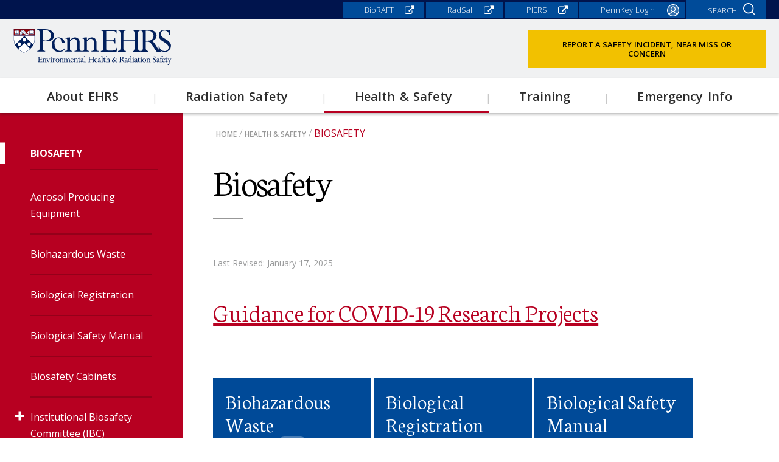

--- FILE ---
content_type: text/html; charset=UTF-8
request_url: https://ehrs.upenn.edu/health-safety/biosafety
body_size: 12965
content:

<!DOCTYPE html>
<html lang="en" dir="ltr" prefix="content: http://purl.org/rss/1.0/modules/content/  dc: http://purl.org/dc/terms/  foaf: http://xmlns.com/foaf/0.1/  og: http://ogp.me/ns#  rdfs: http://www.w3.org/2000/01/rdf-schema#  schema: http://schema.org/  sioc: http://rdfs.org/sioc/ns#  sioct: http://rdfs.org/sioc/types#  skos: http://www.w3.org/2004/02/skos/core#  xsd: http://www.w3.org/2001/XMLSchema# ">
<head>
  <!-- Google Tag Manager -->
  <script>(function(w,d,s,l,i){w[l]=w[l]||[];w[l].push({'gtm.start':
              new Date().getTime(),event:'gtm.js'});var f=d.getElementsByTagName(s)[0],
          j=d.createElement(s),dl=l!='dataLayer'?'&l='+l:'';j.async=true;j.src=
          'https://www.googletagmanager.com/gtm.js?id='+i+dl;f.parentNode.insertBefore(j,f);
      })(window,document,'script','dataLayer','GTM-WF5GGC5');</script>
  <!-- End Google Tag Manager -->
  <meta charset="utf-8" />
<noscript><style>form.antibot * :not(.antibot-message) { display: none !important; }</style>
</noscript><script async src="https://www.googletagmanager.com/gtag/js?id=UA-89802601-5"></script>
<script>window.dataLayer = window.dataLayer || [];function gtag(){dataLayer.push(arguments)};gtag("js", new Date());gtag("set", "developer_id.dMDhkMT", true);gtag("config", "UA-89802601-5", {"groups":"default","anonymize_ip":true,"page_placeholder":"PLACEHOLDER_page_path","allow_ad_personalization_signals":false});</script>
<meta name="description" content="Guidance for COVID-19 Research Projects" />
<meta name="robots" content="index, follow" />
<link rel="canonical" href="https://ehrs.upenn.edu/health-safety/biosafety" />
<meta name="Generator" content="Drupal 10 (https://www.drupal.org)" />
<meta name="MobileOptimized" content="width" />
<meta name="HandheldFriendly" content="true" />
<meta name="viewport" content="width=device-width, initial-scale=1.0" />
<link rel="icon" href="/themes/custom/penn_oaw/image/icons/favicon/favicon.ico" type="image/vnd.microsoft.icon" />

  <title>Biosafety | PennEHRS</title>
  <link rel="stylesheet" media="all" href="/sites/default/files/css/css_y1oTqymZ6Tihf6cFWCyxrx0cuGvEiwvcu2Q_uSow170.css?delta=0&amp;language=en&amp;theme=penn_oaw&amp;include=eJxFjmsOwyAMgy-UwZFQChFlC4ERWMdOv6rd44_12ZIte0bVaRdUAn9yJlWMpOBLIyulZeT0IqBn5yQ3G9qoyOZj4Xof1KYbyaHfGyEVsT-Cig1jw7rqt_dPzJA6Fk66UoBKIq7gZiOXBfmife7zEXRqp3wefCTa1B5qcgmD6Q0jHEsP" />
<link rel="stylesheet" media="all" href="/sites/default/files/css/css_XamZ-7pfOKLovdLV63vdMyWAJOm89mvpJJ7hE0TVCnQ.css?delta=1&amp;language=en&amp;theme=penn_oaw&amp;include=eJxFjmsOwyAMgy-UwZFQChFlC4ERWMdOv6rd44_12ZIte0bVaRdUAn9yJlWMpOBLIyulZeT0IqBn5yQ3G9qoyOZj4Xof1KYbyaHfGyEVsT-Cig1jw7rqt_dPzJA6Fk66UoBKIq7gZiOXBfmife7zEXRqp3wefCTa1B5qcgmD6Q0jHEsP" />
<link rel="stylesheet" media="all" href="https://fonts.googleapis.com/css?family=Neuton:300|Open+Sans:400,600" />
<link rel="stylesheet" media="all" href="/sites/default/files/css/css_wbPNU61xA8TaCUcvc_0pCiD0o_VHXSX--SFG4VplQzU.css?delta=3&amp;language=en&amp;theme=penn_oaw&amp;include=eJxFjmsOwyAMgy-UwZFQChFlC4ERWMdOv6rd44_12ZIte0bVaRdUAn9yJlWMpOBLIyulZeT0IqBn5yQ3G9qoyOZj4Xof1KYbyaHfGyEVsT-Cig1jw7rqt_dPzJA6Fk66UoBKIq7gZiOXBfmife7zEXRqp3wefCTa1B5qcgmD6Q0jHEsP" />
<link rel="stylesheet" media="print" href="/sites/default/files/css/css_fIBxYmq3NKQZ4pNj2rLuxcKCvkcHDxqYkQNQ4885118.css?delta=4&amp;language=en&amp;theme=penn_oaw&amp;include=eJxFjmsOwyAMgy-UwZFQChFlC4ERWMdOv6rd44_12ZIte0bVaRdUAn9yJlWMpOBLIyulZeT0IqBn5yQ3G9qoyOZj4Xof1KYbyaHfGyEVsT-Cig1jw7rqt_dPzJA6Fk66UoBKIq7gZiOXBfmife7zEXRqp3wefCTa1B5qcgmD6Q0jHEsP" />
<link rel="stylesheet" media="all" href="/sites/default/files/css/css_EeP1tELBp49BhWS6prIQg4oXaLmsqkSb30bK9L4LoWI.css?delta=5&amp;language=en&amp;theme=penn_oaw&amp;include=eJxFjmsOwyAMgy-UwZFQChFlC4ERWMdOv6rd44_12ZIte0bVaRdUAn9yJlWMpOBLIyulZeT0IqBn5yQ3G9qoyOZj4Xof1KYbyaHfGyEVsT-Cig1jw7rqt_dPzJA6Fk66UoBKIq7gZiOXBfmife7zEXRqp3wefCTa1B5qcgmD6Q0jHEsP" />

  
  <link rel="apple-touch-icon" sizes="180x180" href="/themes/custom/penn_oaw/image/icons/favicon/apple-touch-icon.png"/>
  <link rel="icon" type="image/png" href="/themes/custom/penn_oaw/image/icons/favicon/favicon-32x32.png" sizes="32x32"/>
  <link rel="icon" type="image/png" href="/themes/custom/penn_oaw/image/icons/favicon/favicon-16x16.png" sizes="16x16"/>
  <link rel="mask-icon" href="/themes/custom/penn_oaw/image/icons/favicon/safari-pinned-tab.svg" color="#fffff"/>
</head>
<body class="one-sidebar sidebar-first path-node page-node-type-topic">
  <!-- Google Tag Manager (noscript) -->
  <noscript>
    <iframe src="https://www.googletagmanager.com/ns.html?id=GTM-WF5GGC5"
            height="0" width="0" style="display:none;visibility:hidden">
    </iframe>
  </noscript>
  <!-- End Google Tag Manager (noscript) -->
  <a href="#main-content" class="visually-hidden focusable skip-link">
    Skip to main content
  </a>
      
  
        <div class="dialog-off-canvas-main-canvas" data-off-canvas-main-canvas>
    <div role="document" class="page">
      <header id="page_top">
      <div class="outer-wrapper">
        

  <div class="region region-page-penn-top">
    <nav role="navigation" aria-labelledby="block-secondarymenu-menu" id="block-secondarymenu" class="nav nav__secondary block block-menu navigation menu--secondary-menu">
            
  <h2 class="visually-hidden" id="block-secondarymenu-menu">Secondary menu</h2>
  

        
              <ul class="menu">
                    <li class="menu-item">
        <a href="https://penn.bioraft.com/" title="" id="" name="" rel="" style="" target="" accesskey="">BioRAFT</a>
              </li>
                <li class="menu-item">
        <a href="https://ehrs.admin.upenn.edu/radsaf/" title="" id="" name="" rel="" style="" target="" accesskey="">RadSaf</a>
              </li>
                <li class="menu-item">
        <a href="https://apps.research.upenn.edu/login" title="Penn IBC Electronic Registration System">PIERS</a>
              </li>
                <li class="menu-item">
        <a href="/initiate_saml" class="menu--item-login-logout" data-drupal-link-system-path="initiate_saml">PennKey Login</a>
              </li>
        </ul>
  


  </nav>


<div class="penn-header-search nav__search block block-penn-search block-header-search-form-block block-customsearchblockformforheader" data-drupal-selector="penn-header-search" id="block-customsearchblockformforheader">
  
    
      <form action="/health-safety/biosafety" method="post" id="penn-header-search" accept-charset="UTF-8">
  <input data-drupal-selector="edit-submit" type="submit" id="edit-submit" name="op" value="Search" class="button js-form-submit form-submit" />
<i class="fa fa-search" aria-hidden="true"></i><div class="js-form-item form-item js-form-type-textfield form-type-textfield js-form-item-header-search-key form-item-header-search-key form-no-label">
        <input placeholder="Sitewide search..." data-drupal-selector="edit-header-search-key" type="text" id="edit-header-search-key" name="header_search_key" value="" size="60" maxlength="128" class="form-text required" required="required" aria-required="true" />

        </div>
<input autocomplete="off" data-drupal-selector="form-svlu4jhddofhjudxddv0gkpnifvgjnz7ie12drultcg" type="hidden" name="form_build_id" value="form-SVlu4JHddoFhJudXDDV0gKpnIFVGJNz7iE12drultCg" />
<input data-drupal-selector="edit-penn-header-search" type="hidden" name="form_id" value="penn_header_search" />

</form>

  </div>
  </div>

      </div>
    </header>
  
      <section class="holder" id="header_top">
      <div class="columns">
        

  <div class="region region-header-top">
    

<div id="block-penn-oaw-branding" class="logo block block-system block-system-branding-block block-penn-oaw-branding">
  
    
    
      <div class="site-name">
                    <a href="/" title="Home" rel="home" class="site-logo">
                      <img src="/themes/custom/penn_oaw/logo.svg" alt="Home" />
                  </a>
          </div>   
  </div>

<div id="block-reportasafetyconcern" class="contrast-block block block-block-content block-block-content86e8da99-59e0-404e-8690-d214e3cfe074 block-reportasafetyconcern">
  
    
      
            <div class="field field--name-field-reference field--type-entity-reference field--label-hidden field__item"><a href="/report-safety-incident-near-miss-or-concern" hreflang="en">Report a Safety Incident, Near Miss or Concern</a></div>
      
  </div>
  </div>

      </div>
    </section>
  
      <section id="header_bottom">
      <div class="columns">
        

  <div class="region region-header-bottom">
    <nav role="navigation" aria-labelledby="block-mainnavigation-menu" id="block-mainnavigation" class="nav menu-header-main block block-menu navigation menu--main">
            
  <h2 class="visually-hidden" id="block-mainnavigation-menu">Main navigation</h2>
  

        
              <ul class="menu">
                    <li class="menu-item menu-item--expanded">
        <a href="/about-ehrs" title="" id="" name="" rel="" style="" target="" accesskey="" data-drupal-link-system-path="node/410">About EHRS</a>
                                <ul class="menu">
                    <li class="menu-item">
        <a href="/about-ehrs/contact-ehrs" data-drupal-link-system-path="node/867">Contact EHRS</a>
              </li>
                <li class="menu-item">
        <a href="/about-ehrs/ehrs-resources" data-drupal-link-system-path="node/402">EHRS Resources</a>
              </li>
        </ul>
  
              </li>
                <li class="menu-item menu-item--expanded">
        <a href="/radiation-safety" title="" id="" name="" rel="" target="" accesskey="" data-drupal-link-system-path="radiation-safety">Radiation Safety</a>
                                <ul class="menu">
                    <li class="menu-item menu-item--expanded">
        <a href="/radiation-safety" title="" id="" name="" rel="" target="" accesskey="" data-drupal-link-system-path="radiation-safety">Topics</a>
                                <ul class="menu">
                    <li class="menu-item menu-item--collapsed">
        <a href="/radiation-safety/topics/clinical" data-drupal-link-system-path="node/78">Clinical</a>
              </li>
                <li class="menu-item menu-item--collapsed">
        <a href="/radiation-safety/topics/research" data-drupal-link-system-path="node/86">Research</a>
              </li>
                <li class="menu-item menu-item--collapsed">
        <a href="/radiation-safety/topics/x-ray" data-drupal-link-system-path="node/178">X-Ray</a>
              </li>
                <li class="menu-item menu-item--collapsed">
        <a href="/radiation-safety/topics/accelerator" data-drupal-link-system-path="node/90">Accelerator</a>
              </li>
                <li class="menu-item menu-item--collapsed">
        <a href="/radiation-safety/topics/irradiator" data-drupal-link-system-path="node/89">Irradiator</a>
              </li>
                <li class="menu-item menu-item--collapsed">
        <a href="/radiation-safety/topics/veterinary" data-drupal-link-system-path="node/76">Veterinary</a>
              </li>
                <li class="menu-item menu-item--collapsed">
        <a href="/radiation-safety/topics/radiation-safety-training" title="" id="" name="" rel="" style="" target="" accesskey="" data-drupal-link-system-path="node/91">Radiation Safety Training</a>
              </li>
                <li class="menu-item menu-item--collapsed">
        <a href="/radiation-safety/topics/user-toolbox" data-drupal-link-system-path="node/84">User Toolbox</a>
              </li>
                <li class="menu-item menu-item--collapsed">
        <a href="/radiation-safety/topics/radiation-safety-contacts-policies" title="" id="" name="" rel="" style="" target="" accesskey="" data-drupal-link-system-path="node/352">Radiation Safety Contacts &amp; Policies</a>
              </li>
        </ul>
  
              </li>
        </ul>
  
              </li>
                <li class="menu-item menu-item--expanded menu-item--active-trail active">
        <a href="/health-safety" title="" id="" name="" rel="" target="" accesskey="" data-drupal-link-system-path="health-safety">Health &amp; Safety</a>
                                <ul class="menu">
                    <li class="menu-item menu-item--expanded">
        <a href="/health-safety/lab-safety" title="" id="" name="" rel="" style="" target="" accesskey="" data-drupal-link-system-path="node/305">Lab Safety</a>
                                <ul class="menu">
                    <li class="menu-item menu-item--collapsed">
        <a href="/health-safety/lab-safety/responsibilities-research-faculty" data-drupal-link-system-path="node/398">Responsibilities for Research Faculty</a>
              </li>
                <li class="menu-item menu-item--collapsed">
        <a href="/policies-resources/chemical-hygiene-plan" data-drupal-link-system-path="node/355">Chemical Hygiene Plan</a>
              </li>
                <li class="menu-item menu-item--collapsed">
        <a href="/health-safety/lab-safety/laboratory-inspection-program" data-drupal-link-system-path="node/345">Laboratory Inspection Program</a>
              </li>
                <li class="menu-item menu-item--collapsed">
        <a href="/health-safety/lab-safety/safety-alerts-and-faqs" data-drupal-link-system-path="node/385">Safety Alerts and FAQs</a>
              </li>
                <li class="menu-item menu-item--collapsed">
        <a href="/health-safety/lab-safety/lab-design-equipment" data-drupal-link-system-path="node/373">Lab Design &amp; Equipment</a>
              </li>
                <li class="menu-item menu-item--collapsed">
        <a href="/health-safety/lab-safety/chemical-inventory-program" title="Penn&#039;s Chemical Inventory Program" data-drupal-link-system-path="node/483">Chemical Inventory Program</a>
              </li>
                <li class="menu-item">
        <a href="/health-safety/lab-safety/epa-methylene-chloride-regulation" data-drupal-link-system-path="node/951">EPA Methylene Chloride Regulation</a>
              </li>
                <li class="menu-item menu-item--collapsed">
        <a href="/health-safety/lab-safety/formaldehyde" data-drupal-link-system-path="node/158">Formaldehyde</a>
              </li>
                <li class="menu-item">
        <a href="/health-safety/lab-safety/physical-hazards-laboratory" title="Links to Sections of the Website Pertaining to Physical Hazards in Laboratories" data-drupal-link-system-path="node/579">Physical Hazards in the Laboratory</a>
              </li>
                <li class="menu-item menu-item--collapsed">
        <a href="/health-safety/lab-safety/teaching-labs-demos" data-drupal-link-system-path="node/669">Teaching Labs &amp; Demos</a>
              </li>
                <li class="menu-item menu-item--collapsed">
        <a href="/health-safety/lab-safety/fume-hoods" data-drupal-link-system-path="node/795">Fume Hoods</a>
              </li>
        </ul>
  
              </li>
                <li class="menu-item">
        <a href="/health-safety/field-study-research-safety" data-drupal-link-system-path="node/967">Field Study &amp; Research Safety</a>
              </li>
                <li class="menu-item menu-item--expanded menu-item--active-trail">
        <a href="/health-safety/biosafety" data-drupal-link-system-path="node/77" class="is-active" aria-current="page">Biosafety</a>
                                <ul class="menu">
                    <li class="menu-item">
        <a href="/health-safety/biosafety/aerosol-producing-equipment" data-drupal-link-system-path="node/853">Aerosol Producing Equipment</a>
              </li>
                <li class="menu-item">
        <a href="/health-safety/regulated-waste/biohazardous-waste" title="" id="" name="" rel="" style="" target="" accesskey="" data-drupal-link-system-path="node/407">Biohazardous Waste</a>
              </li>
                <li class="menu-item">
        <a href="/health-safety/biosafety/biological-registration" data-drupal-link-system-path="node/522">Biological Registration</a>
              </li>
                <li class="menu-item">
        <a href="/health-safety/biosafety/biological-safety-manual" data-drupal-link-system-path="node/358">Biological Safety Manual</a>
              </li>
                <li class="menu-item">
        <a href="/health-safety/biosafety/biosafety-cabinets" title="biosafetycabinets" data-drupal-link-system-path="node/425">Biosafety Cabinets</a>
              </li>
                <li class="menu-item menu-item--collapsed">
        <a href="/health-safety/biosafety/institutional-biosafety-committee-ibc" data-drupal-link-system-path="node/341">Institutional Biosafety Committee (IBC)</a>
              </li>
                <li class="menu-item menu-item--collapsed">
        <a href="/health-safety/biosafety/research-compliance" data-drupal-link-system-path="node/485">Research Compliance</a>
              </li>
                <li class="menu-item">
        <a href="/health-safety/shipping" title="" id="" name="" rel="" style="" target="" accesskey="" data-drupal-link-system-path="node/82">Shipping</a>
              </li>
                <li class="menu-item">
        <a href="/health-safety/biosafety/special-containment" data-drupal-link-system-path="node/520">Special Containment</a>
              </li>
        </ul>
  
              </li>
                <li class="menu-item menu-item--expanded">
        <a href="/health-safety/chemical-safety" title="" id="" name="" rel="" style="" target="" accesskey="" data-drupal-link-system-path="node/73">Chemical Safety</a>
                                <ul class="menu">
                    <li class="menu-item">
        <a href="/health-safety/lab-safety/formaldehyde" title="" id="" name="" rel="" style="" target="" accesskey="" data-drupal-link-system-path="node/158">Formaldehyde</a>
              </li>
        </ul>
  
              </li>
                <li class="menu-item menu-item--expanded">
        <a href="/health-safety/ergonomics" data-drupal-link-system-path="node/200">Ergonomics</a>
                                <ul class="menu">
                    <li class="menu-item menu-item--collapsed">
        <a href="/health-safety/ergonomics/computer-ergonomics" data-drupal-link-system-path="node/165">Computer Ergonomics</a>
              </li>
                <li class="menu-item">
        <a href="/health-safety/ergonomics/home-office-ergonomics" data-drupal-link-system-path="node/786">Home Office Ergonomics</a>
              </li>
                <li class="menu-item">
        <a href="/health-safety/ergonomics/risk-factors" data-drupal-link-system-path="node/167">Risk Factors</a>
              </li>
                <li class="menu-item">
        <a href="/health-safety/ergonomics/laboratory-ergonomics" data-drupal-link-system-path="node/571">Laboratory Ergonomics</a>
              </li>
                <li class="menu-item">
        <a href="/policies-resources/manual-materials-handling" data-drupal-link-system-path="node/557">Manual Materials Handling</a>
              </li>
                <li class="menu-item">
        <a href="/health-safety/health-safety-forms/contact-ergonomics-staff" title="" id="" name="" rel="" style="" target="" accesskey="" data-drupal-link-system-path="node/561">Contact the Ergonomics Staff</a>
              </li>
        </ul>
  
              </li>
                <li class="menu-item menu-item--expanded">
        <a href="/health-safety/laser-safety" data-drupal-link-system-path="node/201">Laser Safety</a>
                                <ul class="menu">
                    <li class="menu-item">
        <a href="/policies-resources/laser-safety-manual" data-drupal-link-system-path="node/521">Laser Safety Manual</a>
              </li>
                <li class="menu-item">
        <a href="/health-safety/laser-safety/laser-sops-registry-form-sign-requests" data-drupal-link-system-path="node/510">Laser SOPs, Registry Form &amp; Sign Requests</a>
              </li>
                <li class="menu-item">
        <a href="/health-safety/laser-safety/laser-safety-training" data-drupal-link-system-path="node/511">Laser Safety Training</a>
              </li>
                <li class="menu-item menu-item--collapsed">
        <a href="/health-safety/laser-safety/laser-safety-fact-sheets-reference-materials" data-drupal-link-system-path="node/495">Laser Safety Fact Sheets &amp; Reference Materials</a>
              </li>
        </ul>
  
              </li>
                <li class="menu-item menu-item--expanded">
        <a href="/health-safety/shipping" data-drupal-link-system-path="node/82">Shipping</a>
                                <ul class="menu">
                    <li class="menu-item">
        <a href="/health-safety/shipping/guidance-shipping-sars-cov-2-and-covid-19-patient-samples-0" data-drupal-link-system-path="node/761">Guidance for shipping SARS-CoV-2 and COVID-19 patient samples</a>
              </li>
                <li class="menu-item">
        <a href="/health-safety/shipping/current-guidance-shipping-materials-countries-restrictions" title="Current Guidance for Shipping Materials to Countries with Restrictions" data-drupal-link-system-path="node/766">Current Guidance for Shipping Materials to Countries with Restrictions</a>
              </li>
                <li class="menu-item">
        <a href="/health-safety/shipping/notice-penn-shipping-community-hazard-labels-and-reused-boxes" data-drupal-link-system-path="node/710">NOTICE TO PENN SHIPPING COMMUNITY: Hazard Labels and Reused Boxes</a>
              </li>
                <li class="menu-item">
        <a href="/health-safety/shipping/changes-dangerous-goods-regulations" data-drupal-link-system-path="node/185">Changes to the Dangerous Goods Regulations</a>
              </li>
                <li class="menu-item">
        <a href="/health-safety/shipping/import-and-export" data-drupal-link-system-path="node/553">Import and Export</a>
              </li>
                <li class="menu-item">
        <a href="/health-safety/shipping/dangerous-goods-declaration-emergency-response-procedures" data-drupal-link-system-path="node/370">Dangerous Goods Declaration &amp; Emergency Response Procedures</a>
              </li>
                <li class="menu-item">
        <a href="/health-safety/shipping/shipping-biological-material" data-drupal-link-system-path="node/344">Shipping Biological Material</a>
              </li>
                <li class="menu-item menu-item--collapsed">
        <a href="/health-safety/shipping/shipping-chemical-materials" data-drupal-link-system-path="node/473">Shipping Chemical Materials</a>
              </li>
                <li class="menu-item">
        <a href="/health-safety/shipping/shipping-radioactive-materials" data-drupal-link-system-path="node/474">Shipping Radioactive Materials</a>
              </li>
                <li class="menu-item">
        <a href="/health-safety/shipping/trl-shuttle" data-drupal-link-system-path="node/470">TRL Shuttle</a>
              </li>
                <li class="menu-item">
        <a href="/health-safety/shipping/training-requirements-shippers" data-drupal-link-system-path="node/362">Training Requirements</a>
              </li>
                <li class="menu-item">
        <a href="/health-safety/shipping/eshippennr" data-drupal-link-system-path="node/372">eShip@Penn®</a>
              </li>
        </ul>
  
              </li>
                <li class="menu-item menu-item--expanded">
        <a href="/health-safety/regulated-waste" data-drupal-link-system-path="node/74">Regulated Waste</a>
                                <ul class="menu">
                    <li class="menu-item">
        <a href="/health-safety/regulated-waste/recycling" data-drupal-link-system-path="node/808">Recycling</a>
              </li>
                <li class="menu-item">
        <a href="/emergency-info" title="" id="" name="" rel="" style="" target="" accesskey="" data-drupal-link-system-path="node/60">Spills &amp; Emergencies</a>
              </li>
                <li class="menu-item menu-item--collapsed">
        <a href="/health-safety/regulated-waste/chemical-waste" data-drupal-link-system-path="node/348">Chemical Waste</a>
              </li>
                <li class="menu-item menu-item--collapsed">
        <a href="/health-safety/regulated-waste/biohazardous-waste" data-drupal-link-system-path="node/407">Biohazardous Waste</a>
              </li>
                <li class="menu-item">
        <a href="/health-safety/regulated-waste/controlled-substances" data-drupal-link-system-path="node/408">Controlled Substances</a>
              </li>
                <li class="menu-item menu-item--collapsed">
        <a href="/health-safety/regulated-waste/sharps-glassware" data-drupal-link-system-path="node/409">Sharps &amp; Glassware</a>
              </li>
                <li class="menu-item menu-item--collapsed">
        <a href="/health-safety/regulated-waste/computer-electronics-battery-recyclingdisposal-options" data-drupal-link-system-path="node/377">Computer &amp; Electronics Recycling and Disposal Options</a>
              </li>
        </ul>
  
              </li>
                <li class="menu-item menu-item--expanded">
        <a href="/health-safety/environmental-programs" title="" id="" name="" rel="" style="" target="" accesskey="" data-drupal-link-system-path="node/88">Environmental Programs</a>
                                <ul class="menu">
                    <li class="menu-item">
        <a href="/health-safety/environmental-programs/air-emission-sources-clean-air-act" data-drupal-link-system-path="node/613">Air Emission Sources (Clean Air Act)</a>
              </li>
                <li class="menu-item">
        <a href="/policies-resources/environmental-protection-policy" title="" id="" name="" rel="" style="" target="" accesskey="" data-drupal-link-system-path="node/340">Environmental Protection Policy</a>
              </li>
                <li class="menu-item">
        <a href="/health-safety/environmental-programs/storage-tank-management-underground-and-aboveground" data-drupal-link-system-path="node/614">Storage Tank Mangement - Underground and Aboveground</a>
              </li>
                <li class="menu-item">
        <a href="/health-safety/environmental-programs/regulatory-agency-inspections" data-drupal-link-system-path="node/609">Regulatory Agency Inspections</a>
              </li>
                <li class="menu-item">
        <a href="/health-safety/environmental-programs/real-estate-environmental-remediation-projects" data-drupal-link-system-path="node/612">Real Estate &amp; Environmental Remediation Projects</a>
              </li>
        </ul>
  
              </li>
                <li class="menu-item menu-item--expanded">
        <a href="/health-safety/general-safety" title="" id="" name="" rel="" style="" target="" accesskey="" data-drupal-link-system-path="node/81">General Safety</a>
                                <ul class="menu">
                    <li class="menu-item">
        <a href="/health-safety/general-safety/control-hazardous-energy-lockouttagout" data-drupal-link-system-path="node/162">Control of Hazardous Energy (Lockout/Tagout)</a>
              </li>
                <li class="menu-item">
        <a href="/health-safety/general-safety/school-design-student-support" data-drupal-link-system-path="node/950">School of Design - Student Support</a>
              </li>
                <li class="menu-item">
        <a href="https://ehrs.upenn.edu/health-safety/chemical-safety/pesticide-application-safety-program">Pesticide Application Safety Program</a>
              </li>
                <li class="menu-item">
        <a href="/health-safety/general-safety/electrical-safety" data-drupal-link-system-path="node/163">Electrical Safety</a>
              </li>
                <li class="menu-item">
        <a href="/health-safety/general-safety/lithium-battery-safety" data-drupal-link-system-path="node/365">Lithium Battery Safety</a>
              </li>
                <li class="menu-item">
        <a href="/health-safety/general-safety/confined-space-programs" data-drupal-link-system-path="node/436">Confined Space Programs</a>
              </li>
                <li class="menu-item">
        <a href="/health-safety/general-safety/fall-protection" data-drupal-link-system-path="node/169">Fall Protection</a>
              </li>
                <li class="menu-item">
        <a href="/health-safety/general-safety/elevating-work-platform-programs" data-drupal-link-system-path="node/168">Mobile Elevating Work Platform Program</a>
              </li>
                <li class="menu-item">
        <a href="/health-safety/general-safety/ladder-safety" data-drupal-link-system-path="node/170">Ladder Safety</a>
              </li>
                <li class="menu-item">
        <a href="/health-safety/general-safety/machinery-robotics-and-power-tool-safety" title="Machinery, Robotics and Power Tool Safety" data-drupal-link-system-path="node/171">Machinery, Robotics and Power Tool Safety</a>
              </li>
                <li class="menu-item">
        <a href="/health-safety/general-safety/makerspaces-robotics-laboratories-academicresearch-shops" title="Makerspaces, Robotics Labs &amp; Shops" data-drupal-link-system-path="node/789">Makerspaces, Robotics Laboratories &amp; Academic/Research Shops</a>
              </li>
                <li class="menu-item">
        <a href="/health-safety/general-safety/occupational-safety-fact-sheets" data-drupal-link-system-path="node/172">Occupational Safety Fact Sheets</a>
              </li>
                <li class="menu-item">
        <a href="/policies-resources/hearing-conservation-program" title="" id="" name="" rel="" style="" target="" accesskey="" data-drupal-link-system-path="node/533">Hearing Conservation Program</a>
              </li>
                <li class="menu-item">
        <a href="/health-safety/general-safety/facilities-and-real-estate-services-fres" data-drupal-link-system-path="node/547">Facilities and Real Estate Services (FRES)</a>
              </li>
                <li class="menu-item menu-item--collapsed">
        <a href="/policies-resources/hazard-communication-program" title="" id="" name="" rel="" style="" target="" accesskey="" data-drupal-link-system-path="node/534">Hazard Communication Program</a>
              </li>
                <li class="menu-item">
        <a href="/policies-resources/respiratory-protection-program" title="" id="" name="" rel="" style="" target="" accesskey="" data-drupal-link-system-path="node/542">Respiratory Protection Program</a>
              </li>
        </ul>
  
              </li>
                <li class="menu-item menu-item--expanded">
        <a href="/health-safety/general-health" title="" id="" name="" rel="" style="" target="" accesskey="" data-drupal-link-system-path="node/223">General Health</a>
                                <ul class="menu">
                    <li class="menu-item">
        <a href="/health-safety/general-health/heat-illness-prevention" data-drupal-link-system-path="node/309">Heat Illness Prevention</a>
              </li>
                <li class="menu-item">
        <a href="/health-safety/general-health/safety-shower-eyewash-program" title="Safety Shower and Eyewash program" data-drupal-link-system-path="node/965">Emergency Irrigation Program</a>
              </li>
                <li class="menu-item">
        <a href="/policies-resources/hearing-conservation-program" data-drupal-link-system-path="node/533">Hearing Conservation Program</a>
              </li>
                <li class="menu-item">
        <a href="/health-safety/general-health/asbestos-management" data-drupal-link-system-path="node/311">Asbestos Management</a>
              </li>
                <li class="menu-item">
        <a href="/health-safety/general-health/crystalline-silica" title="Crystalline Silica Exposure Control Program" data-drupal-link-system-path="node/792">Crystalline Silica</a>
              </li>
                <li class="menu-item">
        <a href="/health-safety/general-health/lead-management" data-drupal-link-system-path="node/442">Lead Management</a>
              </li>
                <li class="menu-item">
        <a href="/health-safety/general-health/indoor-air-quality" data-drupal-link-system-path="node/548">Indoor Air Quality</a>
              </li>
                <li class="menu-item">
        <a href="/health-safety/ergonomics" title="" id="" name="" rel="" style="" target="" accesskey="" data-drupal-link-system-path="node/200">Ergonomics</a>
              </li>
                <li class="menu-item">
        <a href="/health-safety/general-health/reproductive-health" data-drupal-link-system-path="node/551">Reproductive Health</a>
              </li>
        </ul>
  
              </li>
                <li class="menu-item menu-item--expanded">
        <a href="/health-safety/health-safety-forms" data-drupal-link-system-path="node/306">Health &amp; Safety Forms</a>
                                <ul class="menu">
                    <li class="menu-item">
        <a href="/health-safety/health-safety-forms/chemical-borrow-request" data-drupal-link-system-path="node/711">Chemical Borrow Request</a>
              </li>
                <li class="menu-item">
        <a href="/health-safety/health-safety-forms/contact-ergonomics-staff" data-drupal-link-system-path="node/561">Contact the Ergonomics Staff</a>
              </li>
                <li class="menu-item">
        <a href="/health-safety/health-safety-forms/hepatitis-b-vaccination-request" data-drupal-link-system-path="node/297">Hepatitis B Vaccination Request</a>
              </li>
                <li class="menu-item">
        <a href="/health-safety/health-safety-forms/laser-warning-sign-request" data-drupal-link-system-path="node/304">Laser Warning Sign Request</a>
              </li>
                <li class="menu-item">
        <a href="/health-safety/health-safety-forms/non-mercury-thermometer-request" data-drupal-link-system-path="node/292">Non Mercury Thermometer Request</a>
              </li>
                <li class="menu-item">
        <a href="/health-safety/health-safety-forms/chemical-inventory-problem-container-request-form" data-drupal-link-system-path="node/296">Problem Container Form</a>
              </li>
                <li class="menu-item">
        <a href="/health-safety/health-safety-forms/room-sign-request-form" data-drupal-link-system-path="node/294">Room Sign Request Form</a>
              </li>
                <li class="menu-item">
        <a href="/health-safety/health-safety-forms/safety-data-sheet-request" data-drupal-link-system-path="node/537">Safety Data Sheet Request</a>
              </li>
                <li class="menu-item">
        <a href="/health-safety/health-safety-forms/warning-sign-and-label-request-form" data-drupal-link-system-path="node/293">Warning Sign and Label Request Form</a>
              </li>
        </ul>
  
              </li>
                <li class="menu-item menu-item--expanded">
        <a href="/health-safety/personal-protective-equipment-ppe" data-drupal-link-system-path="node/314">Personal Protective Equipment (PPE)</a>
                                <ul class="menu">
                    <li class="menu-item">
        <a href="/policies-resources/hearing-conservation-program" title="" id="" name="" rel="" style="" target="" accesskey="" data-drupal-link-system-path="node/533">Hearing Conservation Program</a>
              </li>
                <li class="menu-item">
        <a href="/policies-resources/chemical-hygiene-plan" title="" id="" name="" rel="" style="" target="" accesskey="" data-drupal-link-system-path="node/355">Chemical Hygiene Plan</a>
              </li>
                <li class="menu-item">
        <a href="/radiation-safety/topics/research/radiation-safety-user-guides" title="" id="" name="" rel="" style="" target="" accesskey="" data-drupal-link-system-path="node/92">Radiation Safety User Guides</a>
              </li>
                <li class="menu-item">
        <a href="/policies-resources/respiratory-protection-program" data-drupal-link-system-path="node/542">Respiratory Protection Program</a>
              </li>
        </ul>
  
              </li>
                <li class="menu-item">
        <a href="/health-safety/safer-sharps" data-drupal-link-system-path="node/986">Safer Sharps</a>
              </li>
                <li class="menu-item menu-item--expanded">
        <a href="/health-safety/safety-animal-research" data-drupal-link-system-path="node/846">Safety in Animal Research</a>
              </li>
                <li class="menu-item">
        <a href="/health-safety/incident-reporting-forms" data-drupal-link-system-path="node/949">Incident Reporting Forms</a>
              </li>
        </ul>
  
              </li>
                <li class="menu-item menu-item--expanded">
        <a href="/training" data-drupal-link-system-path="node/61">Training</a>
                                <ul class="menu">
                    <li class="menu-item menu-item--expanded">
        <a href="/training/ehrs-workday-learning-selection-guide" data-drupal-link-system-path="node/863">EHRS Workday Learning Selection Guide</a>
                                <ul class="menu">
                    <li class="menu-item">
        <a href="/training/ehrs-workday-learning-selection-guide/main-campus-training" data-drupal-link-system-path="node/866">Main Campus Training</a>
              </li>
                <li class="menu-item">
        <a href="/training/ehrs-workday-learning-selection-guide/nbc-campus-training" data-drupal-link-system-path="node/864">NBC Campus Training</a>
              </li>
                <li class="menu-item">
        <a href="/training/ehrs-workday-learning-selection-guide/morris-arboretum-gardens-campus-training" data-drupal-link-system-path="node/865">Morris Arboretum &amp; Gardens Campus Training</a>
              </li>
        </ul>
  
              </li>
                <li class="menu-item menu-item--expanded">
        <a href="/training/non-affiliate-laboratory-orientation-selection-page" data-drupal-link-system-path="node/922">Non-Affiliate Laboratory Orientation Selection Page</a>
                                <ul class="menu">
                    <li class="menu-item menu-item--collapsed">
        <a href="/training/non-affiliate-laboratory-orientation-selection-page/online-laboratory-orientation" data-drupal-link-system-path="node/597">Online Laboratory Orientation Registration for Non-Affiliates</a>
              </li>
                <li class="menu-item">
        <a href="/training/non-affiliate-laboratory-orientation-selection-page/person-lab-orientation-registration" data-drupal-link-system-path="node/921">In-Person Lab Orientation Registration for Non-Affiliates</a>
              </li>
        </ul>
  
              </li>
                <li class="menu-item">
        <a href="/radiation-safety/topics/radiation-safety-training" title="" id="" name="" rel="" style="" target="" accesskey="" data-drupal-link-system-path="node/91">Radiation Safety Training</a>
              </li>
        </ul>
  
              </li>
                <li class="menu-item menu-item--expanded">
        <a href="/emergency-info" data-drupal-link-system-path="node/60">Emergency Info</a>
                                <ul class="menu">
                    <li class="menu-item">
        <a href="/emergency-info/b-virus-guidance" data-drupal-link-system-path="node/857">B Virus Guidance</a>
              </li>
                <li class="menu-item">
        <a href="/emergency-info/where-seek-treatment-emergencies-involving-injuries" data-drupal-link-system-path="node/545">Where to Seek Treatment:  Emergencies Involving Injuries</a>
              </li>
        </ul>
  
              </li>
        </ul>
  


  </nav>

  </div>

      </div>
    </section>
  
  <main role="main" class="outer-wrapper content--filters">

    <a id="main-content" tabindex="-1"></a>
          <aside id="sidebar-first" role="complementary" class="sidebar sidebar--node">
        

  <div class="region region-sidebar-first">
    

<div class="views-element-container block block-views block-views-blockcontacts-components-block-contacts block-views-block-contacts-components-block-contacts" id="block-views-block-contacts-components-block-contacts">
  
    
      <div><div class="view view-contacts-components view-id-contacts_components view-display-id-block_contacts js-view-dom-id-5e2676948c34064f42002906bf96e0de9bf29b93d93af6021ebedfaea02e8768">
  
    
      
  
          </div>
</div>

  </div>
<nav role="navigation" aria-labelledby="block-mainnavigation-8-menu" id="block-mainnavigation-8" class="block block-menu navigation menu--main">
      
  <h2 id="block-mainnavigation-8-menu">Biosafety</h2>
  

        
              <ul class="menu">
                    <li class="menu-item">
        <a href="/health-safety/biosafety/aerosol-producing-equipment" data-drupal-link-system-path="node/853">Aerosol Producing Equipment</a>
              </li>
                <li class="menu-item">
        <a href="/health-safety/regulated-waste/biohazardous-waste" title="" id="" name="" rel="" style="" target="" accesskey="" data-drupal-link-system-path="node/407">Biohazardous Waste</a>
              </li>
                <li class="menu-item">
        <a href="/health-safety/biosafety/biological-registration" data-drupal-link-system-path="node/522">Biological Registration</a>
              </li>
                <li class="menu-item">
        <a href="/health-safety/biosafety/biological-safety-manual" data-drupal-link-system-path="node/358">Biological Safety Manual</a>
              </li>
                <li class="menu-item">
        <a href="/health-safety/biosafety/biosafety-cabinets" title="biosafetycabinets" data-drupal-link-system-path="node/425">Biosafety Cabinets</a>
              </li>
                <li class="menu-item menu-item--expanded">
        <a href="/health-safety/biosafety/institutional-biosafety-committee-ibc" data-drupal-link-system-path="node/341">Institutional Biosafety Committee (IBC)</a>
                                <ul class="menu">
                    <li class="menu-item">
        <a href="/health-safety/biosafety/institutional-biosafety-committee-ibc/human-gene-transfer-protocols" data-drupal-link-system-path="node/484">Human Gene Transfer Protocols</a>
              </li>
                <li class="menu-item">
        <a href="/health-safety/biosafety/institutional-biosafety-committee-ibc/ibc-meeting-minutes" data-drupal-link-system-path="node/994">IBC Meeting Minutes</a>
              </li>
                <li class="menu-item">
        <a href="/health-safety/biosafety/institutional-biosafety-committee-ibc/ibc-meeting-schedule" data-drupal-link-system-path="node/477">IBC Meeting Schedule</a>
              </li>
                <li class="menu-item">
        <a href="/health-safety/biosafety/institutional-biosafety-committee-ibc/ibc-members-member-resources" data-drupal-link-system-path="node/478">IBC Members</a>
              </li>
                <li class="menu-item">
        <a href="/health-safety/biosafety/institutional-biosafety-committee-ibc/recombinant-synthetic-nucleic-acids" data-drupal-link-system-path="node/135">Recombinant &amp; Synthetic Nucleic Acids (r∙s∙NA)</a>
              </li>
        </ul>
  
              </li>
                <li class="menu-item menu-item--expanded">
        <a href="/health-safety/biosafety/research-compliance" data-drupal-link-system-path="node/485">Research Compliance</a>
                                <ul class="menu">
                    <li class="menu-item">
        <a href="/health-safety/biosafety/research-compliance/animal-research" data-drupal-link-system-path="node/517">Animal Research Protocols</a>
              </li>
                <li class="menu-item">
        <a href="/health-safety/biosafety/research-compliance/biosafety-microbiological-biomedical-laboratories-bmbl" data-drupal-link-system-path="node/488">Biosafety in Microbiological &amp; Biological Laboratories (BMBL)</a>
              </li>
                <li class="menu-item">
        <a href="/health-safety/biosafety/research-compliance/biosecurity" data-drupal-link-system-path="node/515">Biosecurity</a>
              </li>
                <li class="menu-item">
        <a href="/health-safety/biosafety/research-compliance/bloodborne-pathogens-policy" data-drupal-link-system-path="node/349">Bloodborne Pathogens Policy</a>
              </li>
                <li class="menu-item">
        <a href="/health-safety/biosafety/research-compliance/cadavers-body-parts" title="" id="" name="" rel="" style="" target="" accesskey="" data-drupal-link-system-path="node/589">Cadavers &amp; Body Parts</a>
              </li>
                <li class="menu-item">
        <a href="/health-safety/biosafety/research-compliance/human-research" title="" id="" name="" rel="" style="" target="" accesskey="" data-drupal-link-system-path="node/518">Human Research</a>
              </li>
                <li class="menu-item">
        <a href="/health-safety/biosafety/research-compliance/material-transfer-agreements" title="" id="" name="" rel="" style="" target="" accesskey="" data-drupal-link-system-path="node/591">Material Transfer Agreements</a>
              </li>
                <li class="menu-item">
        <a href="/health-safety/biosafety/research-compliance/nih-guidelines" data-drupal-link-system-path="node/490">NIH Guidelines</a>
              </li>
                <li class="menu-item">
        <a href="/health-safety/biosafety/research-compliance/non-human-primates" data-drupal-link-system-path="node/514">Non-Human Primates</a>
              </li>
                <li class="menu-item">
        <a href="/health-safety/biosafety/research-compliance/refrigerator-freezer-inventory-and-maintenance" data-drupal-link-system-path="node/516">Refrigerator &amp; Freezer Inventory and Maintenance</a>
              </li>
                <li class="menu-item menu-item--expanded">
        <a href="/health-safety/biosafety/research-compliance/select-agents" data-drupal-link-system-path="node/497">Select Agents</a>
                                <ul class="menu">
                    <li class="menu-item">
        <a href="/health-safety/biosafety/research-compliance/select-agents/select-agents-and-toxins-lists" data-drupal-link-system-path="node/582">Select Agents and Toxins Lists</a>
              </li>
                <li class="menu-item">
        <a href="/health-safety/biosafety/research-compliance/select-agents/select-agent-policy" data-drupal-link-system-path="node/583">Select Agent Policy</a>
              </li>
                <li class="menu-item">
        <a href="/health-safety/biosafety/research-compliance/select-agents/select-agents-diagnostic-and-clinical" data-drupal-link-system-path="node/590">Select Agents in Diagnostic and Clinical Labs</a>
              </li>
                <li class="menu-item">
        <a href="/health-safety/biosafety/research-compliance/select-agents/destruction-select-agents-and-toxins" data-drupal-link-system-path="node/585">Destruction of Select Agents and Toxins</a>
              </li>
                <li class="menu-item">
        <a href="/health-safety/biosafety/research-compliance/select-agents/transfer-exempt-amounts-select-agents" data-drupal-link-system-path="node/584">Transfer of Exempt Amounts of Select Agents</a>
              </li>
        </ul>
  
              </li>
                <li class="menu-item">
        <a href="/health-safety/biosafety/research-compliance/us-government-poliovirus-eradication-program" data-drupal-link-system-path="node/959">US Government Poliovirus Eradication Program</a>
              </li>
                <li class="menu-item">
        <a href="/health-safety/biosafety/research-compliance/vaccinia-use-policy" data-drupal-link-system-path="node/512">Vaccinia</a>
              </li>
        </ul>
  
              </li>
                <li class="menu-item">
        <a href="/health-safety/shipping" title="" id="" name="" rel="" style="" target="" accesskey="" data-drupal-link-system-path="node/82">Shipping</a>
              </li>
                <li class="menu-item">
        <a href="/health-safety/biosafety/special-containment" data-drupal-link-system-path="node/520">Special Containment</a>
              </li>
        </ul>
  


  </nav>

  </div>

      </aside>
    
    <section id="content">
              <div class="outer-wrapper breadcrumb--node">
          

  <div class="region region-breadcrumb">
    

<div id="block-breadcrumbs" class="block block-system block-system-breadcrumb-block block-breadcrumbs">
  
    
        <nav class="breadcrumb" role="navigation" aria-labelledby="system-breadcrumb">
    <h2 id="system-breadcrumb" class="visually-hidden">Breadcrumb</h2>
    <ol>
              <li>
                      <a href="/">Home</a>
                  </li>
              <li>
                      <a href="/health-safety">Health &amp; Safety</a>
                  </li>
              <li>
                      Biosafety
                  </li>
          </ol>
  </nav>

  </div>

<div id="block-penn-oaw-page-title" class="block block-core block-page-title-block block-penn-oaw-page-title">
  
    
      
  <h1 class="page-title"><span class="field field--name-title field--type-string field--label-hidden">Biosafety</span>
</h1>


  </div>
  </div>

        </div>
            

  <div class="region region-content">
    <div data-drupal-messages-fallback class="hidden"></div>


<div id="block-penn-oaw-content" class="block block-system block-system-main-block block-penn-oaw-content">
  
    
      
<article id="node-77"  data-history-node-id="77" about="/health-safety/biosafety" class="node node--type-topic node--view-mode-full logged-out logged-in">
  
    

  <p class="revision-date">Last Revised: January 17, 2025</p>
  
  <div class="node__content">
    
            <div class="clearfix text-formatted field field--name-body field--type-text-with-summary field--label-hidden field__item"><h3><a href="/guidance-covid-19-research-projects">Guidance for COVID-19 Research Projects</a></h3></div>
      
      <div class="field field--name-field-other-content field--type-entity-reference-revisions field--label-hidden field__items">
              
<a href=/health-safety/regulated-waste/biohazardous-waste class="related-content-link" style="text-decoration: none;">
  <div class="paragraph paragraph--type--related-content-resource-small paragraph--view-mode--default background-image" style="background-image: url(/sites/default/files/2017-11/biosafety-waste.png)">
    <span>Biohazardous Waste</span>
    <div class="callout-small-link-wrapper">
      <div class="callout-small-link">
        Go
      </div>
    </div>
  </div>
</a>

              
<a href=/health-safety/biosafety/biological-registration class="related-content-link" style="text-decoration: none;">
  <div class="paragraph paragraph--type--related-content-resource-small paragraph--view-mode--default background-image" style="background-image: url(/sites/default/files/2017-11/biosafety-register.png)">
    <span>Biological Registration</span>
    <div class="callout-small-link-wrapper">
      <div class="callout-small-link">
        Go
      </div>
    </div>
  </div>
</a>

              
<a href=/health-safety/biosafety/biological-safety-manual class="related-content-link" style="text-decoration: none;">
  <div class="paragraph paragraph--type--related-content-resource-small paragraph--view-mode--default background-image" style="background-image: url(/sites/default/files/2017-11/biosafety-manual.png)">
    <span>Biological Safety Manual</span>
    <div class="callout-small-link-wrapper">
      <div class="callout-small-link">
        Go
      </div>
    </div>
  </div>
</a>

              
<a href=/health-safety/biosafety/biosafety-cabinets class="related-content-link" style="text-decoration: none;">
  <div class="paragraph paragraph--type--related-content-resource-small paragraph--view-mode--default background-image" style="background-image: url(/sites/default/files/2018-02/BSC%20Final%20Icon_0.png)">
    <span>Biosafety Cabinets</span>
    <div class="callout-small-link-wrapper">
      <div class="callout-small-link">
        Go
      </div>
    </div>
  </div>
</a>

              
<a href=/health-safety/biosafety/institutional-biosafety-committee-ibc class="related-content-link" style="text-decoration: none;">
  <div class="paragraph paragraph--type--related-content-resource-small paragraph--view-mode--default background-image" style="background-image: url(/sites/default/files/2017-11/biosafety-dna.png)">
    <span>Institutional Biosafety Committee (IBC)</span>
    <div class="callout-small-link-wrapper">
      <div class="callout-small-link">
        Go
      </div>
    </div>
  </div>
</a>

              
<a href=/health-safety/lab-safety class="related-content-link" style="text-decoration: none;">
  <div class="paragraph paragraph--type--related-content-resource-small paragraph--view-mode--default background-image" style="background-image: url(/sites/default/files/2018-02/scientific-84941%20ICON.png)">
    <span>Laboratory Safety</span>
    <div class="callout-small-link-wrapper">
      <div class="callout-small-link">
        GO
      </div>
    </div>
  </div>
</a>

              
<a href=/health-safety/biosafety/research-compliance class="related-content-link" style="text-decoration: none;">
  <div class="paragraph paragraph--type--related-content-resource-small paragraph--view-mode--default background-image" style="background-image: url(/sites/default/files/2018-02/Compliance%20Certificate%20Final.png)">
    <span>Research Compliance</span>
    <div class="callout-small-link-wrapper">
      <div class="callout-small-link">
        Go
      </div>
    </div>
  </div>
</a>

              
<a href=/health-safety/shipping class="related-content-link" style="text-decoration: none;">
  <div class="paragraph paragraph--type--related-content-resource-small paragraph--view-mode--default background-image" style="background-image: url(/sites/default/files/2017-11/biosafety-shipping.png)">
    <span>Shipping</span>
    <div class="callout-small-link-wrapper">
      <div class="callout-small-link">
        Go
      </div>
    </div>
  </div>
</a>

              
<a href=/health-safety/biosafety/special-containment class="related-content-link" style="text-decoration: none;">
  <div class="paragraph paragraph--type--related-content-resource-small paragraph--view-mode--default background-image" style="background-image: url(/sites/default/files/2018-02/Contain%20Final%20Icon.png)">
    <span>Special Containment</span>
    <div class="callout-small-link-wrapper">
      <div class="callout-small-link">
        Go
      </div>
    </div>
  </div>
</a>

          </div>
  

    
    
    
  </div>

</article>

  </div><div id="block-more-in-this-section" class="more-in-this-section">
  
      <div class="more-in-this-section__title">More In Health-safety</div>
    
      
              <ul class="menu">
                    <li class="menu-item">
        <a href="/health-safety/biosafety/aerosol-producing-equipment" data-drupal-link-system-path="node/853">Aerosol Producing Equipment</a>
              </li>
                <li class="menu-item">
        <a href="/health-safety/regulated-waste/biohazardous-waste" title="" id="" name="" rel="" style="" target="" accesskey="" data-drupal-link-system-path="node/407">Biohazardous Waste</a>
              </li>
                <li class="menu-item">
        <a href="/health-safety/biosafety/biological-registration" data-drupal-link-system-path="node/522">Biological Registration</a>
              </li>
                <li class="menu-item">
        <a href="/health-safety/biosafety/biological-safety-manual" data-drupal-link-system-path="node/358">Biological Safety Manual</a>
              </li>
                <li class="menu-item">
        <a href="/health-safety/biosafety/biosafety-cabinets" title="biosafetycabinets" data-drupal-link-system-path="node/425">Biosafety Cabinets</a>
              </li>
                <li class="menu-item menu-item--collapsed">
        <a href="/health-safety/biosafety/institutional-biosafety-committee-ibc" data-drupal-link-system-path="node/341">Institutional Biosafety Committee (IBC)</a>
              </li>
                <li class="menu-item menu-item--collapsed">
        <a href="/health-safety/biosafety/research-compliance" data-drupal-link-system-path="node/485">Research Compliance</a>
              </li>
                <li class="menu-item">
        <a href="/health-safety/shipping" title="" id="" name="" rel="" style="" target="" accesskey="" data-drupal-link-system-path="node/82">Shipping</a>
              </li>
                <li class="menu-item">
        <a href="/health-safety/biosafety/special-containment" data-drupal-link-system-path="node/520">Special Containment</a>
              </li>
        </ul>
  


  </div>
  </div>

    </section>

    
  </main>

      <footer id="site-footer" role="contentinfo">
      <div class="columns">
                  <section class="footer-top">
            

  <div class="region region-footer-top">
    

<div id="block-sitebranding" class="block block-system block-system-branding-block block-sitebranding">
  
    
    
      <div class="site-name">
                    <a href="/" title="Home" rel="home" class="site-logo">
                      <img src="/themes/custom/penn_oaw/footer-logo.svg" alt="Home" />
                  </a>
          </div>   
  </div>

<div id="block-addressandsociallinks" class="block block-block-content block-block-content10dd3489-7752-4b3e-9e79-623b8d744ba1 block-addressandsociallinks">
  
    
      
            <div class="clearfix text-formatted field field--name-body field--type-text-with-summary field--label-hidden field__item"><p>3160 Chestnut Street<br>
Suite 400<br>
Philadelphia, PA 19104</p></div>
      
      <div class="field field--name-field-bottom-link field--type-link field--label-hidden field__items">
              <div class="field__item"><a href="/contact-webmaster">Contact the Webmaster</a></div>
              <div class="field__item"><a href="https://www.upenn.edu/about/privacy_policy">Privacy Policy</a></div>
          </div>
  
  </div>

<div id="block-phonenumbersandlinkstologinandtothemainuniversitywebsite" class="block block-block-content block-block-content56887b8e-a8c7-4456-8779-a631437e5297 block-phonenumbersandlinkstologinandtothemainuniversitywebsite">
  
    
      
            <div class="clearfix text-formatted field field--name-body field--type-text-with-summary field--label-hidden field__item"><p><strong>E</strong> <a href="mailto:ehrs@ehrs.upenn.edu">ehrs@ehrs.upenn.edu</a><br>
<strong>P</strong> (215) 898-4453<br>
<strong>F</strong> (215) 898-0140</p></div>
      
      <div class="field field--name-field-bottom-link field--type-link field--label-hidden field__items">
              <div class="field__item"><a href="/announcements">Announcements</a></div>
              <div class="field__item"><a href="/about-ehrs/ehrs-staff-only">EHRS Staff Login</a></div>
              <div class="field__item"><a href="http://upenn.edu" class="university--link">University of Pennsylvania</a></div>
              <div class="field__item"><a href="/sitemap">Sitemap</a></div>
          </div>
  
  </div>

<div id="block-searchlink" class="block block-block-content block-block-content61a40396-fb42-42fb-8c1c-84d2d2ff759b block-searchlink">
  
    
      
      <div class="field field--name-field-link field--type-link field--label-hidden field__items">
              <div class="field__item"><a href="#edit-header-search-key">Search</a></div>
          </div>
  
  </div>
  </div>

          </section>
        
                  <section class="footer-bottom">
            

  <div class="region region-footer-bottom">
    

<div id="block-copyrightinformation" class="block block-block-content block-block-content5652e93a-0582-4bfc-b6f4-c53f675d0be8 block-copyrightinformation">
  
    
      
            <div class="clearfix text-formatted field field--name-body field--type-text-with-summary field--label-hidden field__item"><p>©2026&nbsp;University of Pennsylvania Environmental Health &amp; Radiation Safety | <a href="https://accessibility.web-resources.upenn.edu/get-help" target="_blank">Report accessibility issues &amp; get help</a></p></div>
      
  </div>
  </div>

          </section>
              </div>
    </footer>
  </div>
  </div>

  
  
  <script type="application/json" data-drupal-selector="drupal-settings-json">{"path":{"baseUrl":"\/","pathPrefix":"","currentPath":"node\/77","currentPathIsAdmin":false,"isFront":false,"currentLanguage":"en"},"pluralDelimiter":"\u0003","suppressDeprecationErrors":true,"google_analytics":{"account":"UA-89802601-5","trackOutbound":true,"trackMailto":true,"trackTel":true,"trackDownload":true,"trackDownloadExtensions":"7z|aac|arc|arj|asf|asx|avi|bin|csv|doc(x|m)?|dot(x|m)?|exe|flv|gif|gz|gzip|hqx|jar|jpe?g|js|mp(2|3|4|e?g)|mov(ie)?|msi|msp|pdf|phps|png|ppt(x|m)?|pot(x|m)?|pps(x|m)?|ppam|sld(x|m)?|thmx|qtm?|ra(m|r)?|sea|sit|tar|tgz|torrent|txt|wav|wma|wmv|wpd|xls(x|m|b)?|xlt(x|m)|xlam|xml|z|zip"},"data":{"extlink":{"extTarget":true,"extTargetAppendNewWindowDisplay":true,"extTargetAppendNewWindowLabel":"(opens in a new window)","extTargetNoOverride":false,"extNofollow":false,"extTitleNoOverride":false,"extNoreferrer":false,"extFollowNoOverride":false,"extClass":"0","extLabel":"(link is external)","extImgClass":false,"extSubdomains":false,"extExclude":"","extInclude":"","extCssExclude":"","extCssInclude":"","extCssExplicit":"","extAlert":false,"extAlertText":"This link will take you to an external web site. We are not responsible for their content.","extHideIcons":false,"mailtoClass":"0","telClass":"","mailtoLabel":"(link sends email)","telLabel":"(link is a phone number)","extUseFontAwesome":false,"extIconPlacement":"append","extPreventOrphan":false,"extFaLinkClasses":"fa fa-external-link","extFaMailtoClasses":"fa fa-envelope-o","extAdditionalLinkClasses":"","extAdditionalMailtoClasses":"","extAdditionalTelClasses":"","extFaTelClasses":"fa fa-phone","allowedDomains":null,"extExcludeNoreferrer":""}},"ajaxTrustedUrl":{"form_action_p_pvdeGsVG5zNF_XLGPTvYSKCf43t8qZYSwcfZl2uzM":true},"user":{"uid":0,"permissionsHash":"1755efd8771a89891413e549b521293d131652b455cd28fd8bbfc5810b72c2d8"}}</script>
<script src="/sites/default/files/js/js_e4n41ZIr9UqvDc4NyipD2dRY3i-xxjnJLyrpbhD_Qn4.js?scope=footer&amp;delta=0&amp;language=en&amp;theme=penn_oaw&amp;include=eJxlyDEOgCAMAMAPITyJFGxIY20JLVF_76CTjnd4OpNsaR2zA0d8GJpqY8wgwJdTtfSN0FEkKxypsRbgxeqg7u93ZaqElgeazlHR0r8iTFebZSe_AR37Nek"></script>

</body>
</html>

--- FILE ---
content_type: text/css
request_url: https://ehrs.upenn.edu/sites/default/files/css/css_wbPNU61xA8TaCUcvc_0pCiD0o_VHXSX--SFG4VplQzU.css?delta=3&language=en&theme=penn_oaw&include=eJxFjmsOwyAMgy-UwZFQChFlC4ERWMdOv6rd44_12ZIte0bVaRdUAn9yJlWMpOBLIyulZeT0IqBn5yQ3G9qoyOZj4Xof1KYbyaHfGyEVsT-Cig1jw7rqt_dPzJA6Fk66UoBKIq7gZiOXBfmife7zEXRqp3wefCTa1B5qcgmD6Q0jHEsP
body_size: 32959
content:
@import url("https://fonts.googleapis.com/css?family=Neuton:200,300,400,400i,700,800|Open+Sans:300,300i,400,400i,600,600i,700,700i,800,800i");
/* @license GPL-2.0-or-later https://www.drupal.org/licensing/faq */
html{box-sizing:border-box;}*,*::after,*::before{box-sizing:inherit;}.fa-user-circle{color:#cee2f6;}button,input[type="button"],input[type="reset"],input[type="submit"]{appearance:none;background-color:#b70021;border:0;border-radius:3px;color:#fff;cursor:pointer;display:inline-block;font-family:"Open Sans",sans-serif;font-size:14px;-webkit-font-smoothing:antialiased;font-weight:600;line-height:1;padding:0.8925em 1.785em;text-decoration:none;transition:background-color 150ms ease;user-select:none;vertical-align:middle;white-space:nowrap;}button:hover,button:focus,input[type="button"]:hover,input[type="button"]:focus,input[type="reset"]:hover,input[type="reset"]:focus,input[type="submit"]:hover,input[type="submit"]:focus{background-color:#92001a;color:#fff;}button:disabled,input[type="button"]:disabled,input[type="reset"]:disabled,input[type="submit"]:disabled{cursor:not-allowed;opacity:0.5;}button:disabled:hover,input[type="button"]:disabled:hover,input[type="reset"]:disabled:hover,input[type="submit"]:disabled:hover{background-color:#b70021;}.path-policies-resources .view-policies-resources input#edit-submit-policies-resources{display:none;}fieldset{background-color:#f7f7f7;border:1px solid #ddd;margin:0 0 0.8925em;padding:1.785em;}input,label,select{display:block;font-family:"Open Sans",sans-serif;font-size:14px;}label{font-weight:600;margin-bottom:0.44625em;}label.required::after{content:"*";}label abbr{display:none;}.form-composite > legend,label{margin-bottom:10px;}.form-composite > legend span,label span{padding:0;}.webform-submission-form .form-item .description{margin-top:-38px;}.webform-submission-form .form-item .description--form{font-size:0.85em;}input[type="color"],input[type="date"],input[type="datetime"],input[type="datetime-local"],input[type="email"],input[type="month"],input[type="number"],input[type="password"],input[type="search"],input[type="tel"],input[type="text"],input[type="time"],input[type="url"],input[type="week"],input:not([type]),textarea,select[multiple=multiple]{background-color:#fff;border:1px solid #ddd;border-radius:3px;box-shadow:inset 0 1px 3px rgba(0,0,0,0.06);box-sizing:border-box;font-family:"Open Sans",sans-serif;font-size:14px;margin-bottom:40px;padding:0.595em;transition:border-color 150ms ease;}input[type="color"]:hover,input[type="date"]:hover,input[type="datetime"]:hover,input[type="datetime-local"]:hover,input[type="email"]:hover,input[type="month"]:hover,input[type="number"]:hover,input[type="password"]:hover,input[type="search"]:hover,input[type="tel"]:hover,input[type="text"]:hover,input[type="time"]:hover,input[type="url"]:hover,input[type="week"]:hover,input:not([type]):hover,textarea:hover,select[multiple=multiple]:hover{border-color:#b1b1b1;}input[type="color"]:focus,input[type="date"]:focus,input[type="datetime"]:focus,input[type="datetime-local"]:focus,input[type="email"]:focus,input[type="month"]:focus,input[type="number"]:focus,input[type="password"]:focus,input[type="search"]:focus,input[type="tel"]:focus,input[type="text"]:focus,input[type="time"]:focus,input[type="url"]:focus,input[type="week"]:focus,input:not([type]):focus,textarea:focus,select[multiple=multiple]:focus{border-color:#b70021;box-shadow:inset 0 1px 3px rgba(0,0,0,0.06),0 0 5px rgba(158,0,28,0.7);outline:none;}input[type="color"]:disabled,input[type="date"]:disabled,input[type="datetime"]:disabled,input[type="datetime-local"]:disabled,input[type="email"]:disabled,input[type="month"]:disabled,input[type="number"]:disabled,input[type="password"]:disabled,input[type="search"]:disabled,input[type="tel"]:disabled,input[type="text"]:disabled,input[type="time"]:disabled,input[type="url"]:disabled,input[type="week"]:disabled,input:not([type]):disabled,textarea:disabled,select[multiple=multiple]:disabled{background-color:#f2f2f2;cursor:not-allowed;}input[type="color"]:disabled:hover,input[type="date"]:disabled:hover,input[type="datetime"]:disabled:hover,input[type="datetime-local"]:disabled:hover,input[type="email"]:disabled:hover,input[type="month"]:disabled:hover,input[type="number"]:disabled:hover,input[type="password"]:disabled:hover,input[type="search"]:disabled:hover,input[type="tel"]:disabled:hover,input[type="text"]:disabled:hover,input[type="time"]:disabled:hover,input[type="url"]:disabled:hover,input[type="week"]:disabled:hover,input:not([type]):disabled:hover,textarea:disabled:hover,select[multiple=multiple]:disabled:hover{border:1px solid #ddd;}textarea{resize:vertical;}input[type="search"]{appearance:none;}input[type="checkbox"],input[type="radio"]{display:inline;margin-right:0.44625em;}input[type="checkbox"] + label,input[type="radio"] + label{display:inline-block;}input[type="file"]{margin-bottom:10px;width:100%;}select{margin-bottom:10px;max-width:100%;width:auto;}.field--name-body ul,.field--name-body ol,.ui-accordion-content ul,.ui-accordion-content ol{list-style:none;margin:0;padding:0;padding-left:1.785em;padding-top:5px;}.field--name-body ul:first-of-type,.field--name-body ol:first-of-type,.ui-accordion-content ul:first-of-type,.ui-accordion-content ol:first-of-type{margin-bottom:0.8925em;}.field--name-body ul:first-of-type,.ui-accordion-content ul:first-of-type{margin-bottom:0;}.field--name-body ul li,.ui-accordion-content ul li{list-style:none;position:relative;padding-top:5px;padding-bottom:5px;padding-right:0;padding-left:20px;overflow:hidden;}.field--name-body ul li:before,.ui-accordion-content ul li:before{content:"";display:block;position:absolute;width:6px;height:6px;border-radius:6px;background-color:#b70021;left:0;top:14px;}.field--name-body ul li h2,.field--name-body ul li h3,.field--name-body ul li h4,.field--name-body ul li h5,.field--name-body ul li h6,.ui-accordion-content ul li h2,.ui-accordion-content ul li h3,.ui-accordion-content ul li h4,.ui-accordion-content ul li h5,.ui-accordion-content ul li h6{padding-top:0;}.field--name-body ul li h2:after,.field--name-body ul li h3:after,.field--name-body ul li h4:after,.field--name-body ul li h5:after,.field--name-body ul li h6:after,.ui-accordion-content ul li h2:after,.ui-accordion-content ul li h3:after,.ui-accordion-content ul li h4:after,.ui-accordion-content ul li h5:after,.ui-accordion-content ul li h6:after{bottom:-35px !important;}.field--name-body ul li h2,.ui-accordion-content ul li h2{margin-top:5px;}.field--name-body ul li h3,.ui-accordion-content ul li h3{margin-top:-15px;}.field--name-body ul li h4,.ui-accordion-content ul li h4{margin-top:-10px;}.field--name-body ul li h5,.field--name-body ul li h6,.ui-accordion-content ul li h5,.ui-accordion-content ul li h6{margin-top:-8px;}.field--name-body ul li p,.ui-accordion-content ul li p{margin-bottom:.16em;}.field--name-body ol,.ui-accordion-content ol{list-style:none;}.field--name-body ol li,.ui-accordion-content ol li{list-style:none;position:relative;margin-bottom:0.8925em;padding-top:5px;padding-right:0;padding-left:20px;}.field--name-body ol li h2,.field--name-body ol li h3,.field--name-body ol li h4,.field--name-body ol li h5,.field--name-body ol li h6,.ui-accordion-content ol li h2,.ui-accordion-content ol li h3,.ui-accordion-content ol li h4,.ui-accordion-content ol li h5,.ui-accordion-content ol li h6{padding-top:0;}.field--name-body ol li h2:after,.field--name-body ol li h3:after,.field--name-body ol li h4:after,.field--name-body ol li h5:after,.field--name-body ol li h6:after,.ui-accordion-content ol li h2:after,.ui-accordion-content ol li h3:after,.ui-accordion-content ol li h4:after,.ui-accordion-content ol li h5:after,.ui-accordion-content ol li h6:after{bottom:-35px !important;}.field--name-body ol li h2,.ui-accordion-content ol li h2{margin-top:5px;}.field--name-body ol li h3,.field--name-body ol li h4,.ui-accordion-content ol li h3,.ui-accordion-content ol li h4{margin-top:-10px;}.field--name-body ol li h5,.field--name-body ol li h6,.ui-accordion-content ol li h5,.ui-accordion-content ol li h6{margin-top:-8px;}.field--name-body > ol > li,.ui-accordion-content > ol > li{position:relative;margin-bottom:0.8925em;padding-top:8px;padding-right:0;padding-left:20px;counter-increment:numbers;}.field--name-body > ol > li p,.ui-accordion-content > ol > li p{margin-top:-4px;}.field--name-body > ol > li:first-child,.ui-accordion-content > ol > li:first-child{counter-reset:numbers;}.field--name-body > ol > li:before,.ui-accordion-content > ol > li:before{content:counter(numbers) ".";position:absolute;top:10px;left:-10px;display:inline;font-size:1em;line-height:1;color:#b70021;}.field--name-body > ol > li > ol > li,.ui-accordion-content > ol > li > ol > li{position:relative;margin-bottom:0.8925em;padding-top:5px;padding-right:0;padding-left:20px;counter-increment:letters;}.field--name-body > ol > li > ol > li:first-child,.ui-accordion-content > ol > li > ol > li:first-child{counter-reset:letters;}.field--name-body > ol > li > ol > li:before,.ui-accordion-content > ol > li > ol > li:before{content:counter(letters,lower-alpha) ".";position:absolute;top:10px;left:-10px;display:inline;font-size:1em;line-height:1;color:#b70021;}.field--name-body > ol > li > ol > li > ol > li,.ui-accordion-content > ol > li > ol > li > ol > li{position:relative;margin-bottom:0.8925em;padding-top:8px;padding-right:0;padding-left:20px;counter-increment:numbers;}.field--name-body > ol > li > ol > li > ol > li p,.ui-accordion-content > ol > li > ol > li > ol > li p{margin-top:-4px;}.field--name-body > ol > li > ol > li > ol > li:first-child,.ui-accordion-content > ol > li > ol > li > ol > li:first-child{counter-reset:numbers;}.field--name-body > ol > li > ol > li > ol > li:before,.ui-accordion-content > ol > li > ol > li > ol > li:before{content:counter(numbers) ".";position:absolute;top:10px;left:-10px;display:inline;font-size:1em;line-height:1;color:#b70021;}.field--name-body > ol > li > ol > li > ol > li > ol > li,.ui-accordion-content > ol > li > ol > li > ol > li > ol > li{position:relative;margin-bottom:0.8925em;padding-top:5px;padding-right:0;padding-left:20px;counter-increment:letters;}.field--name-body > ol > li > ol > li > ol > li > ol > li:first-child,.ui-accordion-content > ol > li > ol > li > ol > li > ol > li:first-child{counter-reset:letters;}.field--name-body > ol > li > ol > li > ol > li > ol > li:before,.ui-accordion-content > ol > li > ol > li > ol > li > ol > li:before{content:counter(letters,lower-alpha) ".";position:absolute;top:10px;left:-10px;display:inline;font-size:1em;line-height:1;color:#b70021;}.field--name-body > ol > li > ol > li > ol > li > ol > li > ol > li,.ui-accordion-content > ol > li > ol > li > ol > li > ol > li > ol > li{position:relative;margin-bottom:0.8925em;padding-top:8px;padding-right:0;padding-left:20px;counter-increment:numbers;}.field--name-body > ol > li > ol > li > ol > li > ol > li > ol > li p,.ui-accordion-content > ol > li > ol > li > ol > li > ol > li > ol > li p{margin-top:-4px;}.field--name-body > ol > li > ol > li > ol > li > ol > li > ol > li:first-child,.ui-accordion-content > ol > li > ol > li > ol > li > ol > li > ol > li:first-child{counter-reset:numbers;}.field--name-body > ol > li > ol > li > ol > li > ol > li > ol > li:before,.ui-accordion-content > ol > li > ol > li > ol > li > ol > li > ol > li:before{content:counter(numbers) ".";position:absolute;top:10px;left:-10px;display:inline;font-size:1em;line-height:1;color:#b70021;}.field--name-body > ol > li > ol > li > ol > li > ol > li > ol > li > ol > li,.ui-accordion-content > ol > li > ol > li > ol > li > ol > li > ol > li > ol > li{position:relative;margin-bottom:0.8925em;padding-top:5px;padding-right:0;padding-left:20px;counter-increment:letters;}.field--name-body > ol > li > ol > li > ol > li > ol > li > ol > li > ol > li:first-child,.ui-accordion-content > ol > li > ol > li > ol > li > ol > li > ol > li > ol > li:first-child{counter-reset:letters;}.field--name-body > ol > li > ol > li > ol > li > ol > li > ol > li > ol > li:before,.ui-accordion-content > ol > li > ol > li > ol > li > ol > li > ol > li > ol > li:before{content:counter(letters,lower-alpha) ".";position:absolute;top:10px;left:-10px;display:inline;font-size:1em;line-height:1;color:#b70021;}.field--name-body > ol > li > ol > li > ol > li > ol > li > ol > li > ol > li > ol > li,.ui-accordion-content > ol > li > ol > li > ol > li > ol > li > ol > li > ol > li > ol > li{position:relative;margin-bottom:0.8925em;padding-top:8px;padding-right:0;padding-left:20px;counter-increment:numbers;}.field--name-body > ol > li > ol > li > ol > li > ol > li > ol > li > ol > li > ol > li p,.ui-accordion-content > ol > li > ol > li > ol > li > ol > li > ol > li > ol > li > ol > li p{margin-top:-4px;}.field--name-body > ol > li > ol > li > ol > li > ol > li > ol > li > ol > li > ol > li:first-child,.ui-accordion-content > ol > li > ol > li > ol > li > ol > li > ol > li > ol > li > ol > li:first-child{counter-reset:numbers;}.field--name-body > ol > li > ol > li > ol > li > ol > li > ol > li > ol > li > ol > li:before,.ui-accordion-content > ol > li > ol > li > ol > li > ol > li > ol > li > ol > li > ol > li:before{content:counter(numbers) ".";position:absolute;top:10px;left:-10px;display:inline;font-size:1em;line-height:1;color:#b70021;}.field--name-body > ol > li > ol > li > ol > li > ol > li > ol > li > ol > li > ol > li > ol > li,.ui-accordion-content > ol > li > ol > li > ol > li > ol > li > ol > li > ol > li > ol > li > ol > li{position:relative;margin-bottom:0.8925em;padding-top:5px;padding-right:0;padding-left:20px;counter-increment:letters;}.field--name-body > ol > li > ol > li > ol > li > ol > li > ol > li > ol > li > ol > li > ol > li:first-child,.ui-accordion-content > ol > li > ol > li > ol > li > ol > li > ol > li > ol > li > ol > li > ol > li:first-child{counter-reset:letters;}.field--name-body > ol > li > ol > li > ol > li > ol > li > ol > li > ol > li > ol > li > ol > li:before,.ui-accordion-content > ol > li > ol > li > ol > li > ol > li > ol > li > ol > li > ol > li > ol > li:before{content:counter(letters,lower-alpha) ".";position:absolute;top:10px;left:-10px;display:inline;font-size:1em;line-height:1;color:#b70021;}.field--name-body > ol > li > ol > li > ol > li > ol > li > ol > li > ol > li > ol > li > ol > li > ol > li,.ui-accordion-content > ol > li > ol > li > ol > li > ol > li > ol > li > ol > li > ol > li > ol > li > ol > li{position:relative;margin-bottom:0.8925em;padding-top:8px;padding-right:0;padding-left:20px;counter-increment:numbers;}.field--name-body > ol > li > ol > li > ol > li > ol > li > ol > li > ol > li > ol > li > ol > li > ol > li p,.ui-accordion-content > ol > li > ol > li > ol > li > ol > li > ol > li > ol > li > ol > li > ol > li > ol > li p{margin-top:-4px;}.field--name-body > ol > li > ol > li > ol > li > ol > li > ol > li > ol > li > ol > li > ol > li > ol > li:first-child,.ui-accordion-content > ol > li > ol > li > ol > li > ol > li > ol > li > ol > li > ol > li > ol > li > ol > li:first-child{counter-reset:numbers;}.field--name-body > ol > li > ol > li > ol > li > ol > li > ol > li > ol > li > ol > li > ol > li > ol > li:before,.ui-accordion-content > ol > li > ol > li > ol > li > ol > li > ol > li > ol > li > ol > li > ol > li > ol > li:before{content:counter(numbers) ".";position:absolute;top:10px;left:-10px;display:inline;font-size:1em;line-height:1;color:#b70021;}.field--name-body > ol > li > ol > li > ol > li > ol > li > ol > li > ol > li > ol > li > ol > li > ol > li > ol > li,.ui-accordion-content > ol > li > ol > li > ol > li > ol > li > ol > li > ol > li > ol > li > ol > li > ol > li > ol > li{position:relative;margin-bottom:0.8925em;padding-top:5px;padding-right:0;padding-left:20px;counter-increment:letters;}.field--name-body > ol > li > ol > li > ol > li > ol > li > ol > li > ol > li > ol > li > ol > li > ol > li > ol > li:first-child,.ui-accordion-content > ol > li > ol > li > ol > li > ol > li > ol > li > ol > li > ol > li > ol > li > ol > li > ol > li:first-child{counter-reset:letters;}.field--name-body > ol > li > ol > li > ol > li > ol > li > ol > li > ol > li > ol > li > ol > li > ol > li > ol > li:before,.ui-accordion-content > ol > li > ol > li > ol > li > ol > li > ol > li > ol > li > ol > li > ol > li > ol > li > ol > li:before{content:counter(letters,lower-alpha) ".";position:absolute;top:10px;left:-10px;display:inline;font-size:1em;line-height:1;color:#b70021;}table{border-collapse:collapse;font-feature-settings:"kern","liga","tnum";margin:0.8925em 0;table-layout:fixed;width:104%;}th{border-bottom:1px solid #a6a6a6;font-weight:600;padding:0.8925em 0;text-align:left;}td{border-bottom:1px solid #ddd;padding:0.8925em 0;word-wrap:break-word;font-size:14px;}tr,td,th{vertical-align:middle;}html{font-family:"Open Sans",sans-serif;font-weight:normal;}.page body{color:#2d2d2d;font-family:"Open Sans",sans-serif;font-feature-settings:"kern","liga","pnum";font-size:14px;line-height:1.785;}.page h1{font:62px/68px "Neuton",serif;font-weight:300;}.page h2{font:52px/54px "Neuton",serif;font-weight:300;}.page h3{font:42px/52px "Neuton",serif;font-weight:300;}.page h4{font:34px/42px "Neuton",serif;font-weight:300;}.page h5{font:30px/40px "Neuton",serif;font-weight:300;}.page h6{font:28px/35px "Neuton",serif;font-weight:300;}.page p{margin:0 0 15px;font:16px/27px "Open Sans",sans-serif;line-height:1.69;}.page p a{transition:color 150ms ease;position:relative;display:inline-block;}.page p a:before{content:"";position:absolute;left:0;bottom:1px;display:block;width:100%;}.page p a:active,.page p a:focus,.page p a:hover{color:#890019;}.page p a:active:before,.page p a:focus:before,.page p a:hover:before{left:50%;width:0;}.page a{color:#b70021;text-decoration:none;}.page a:active,.page a:focus,.page a:hover{color:#890019;}.page .region-content a{text-decoration:underline;}.page hr{border-bottom:1px solid #ddd;border-left:0;border-right:0;border-top:0;margin:1.785em 0;}.page ul li,.page ol li{font:14px/20px "Open Sans",sans-serif;}@media screen and (max-width:48em){.page{}.page h1{font:52px/58px "Neuton",serif;margin:10px 0;}.page h2{font:42px/44px "Neuton",serif;margin:8px 0;}.page h3{font:32px/42px "Neuton",serif;margin:5px 0;}}.file--application-pdf{background-image:none !important;}a.file--application-pdf:after{background-image:url(/themes/custom/penn_oaw/image/icons/file-pdf.png);}*{outline:none;}body{margin:0;padding:0;overflow-x:hidden;}body main{max-width:1200px;margin-left:auto;margin-right:auto;padding:0;}body main::after{clear:both;content:"";display:table;}body.no-sidebars main section#content{float:left;display:block;margin-right:2.3576515979%;width:100%;}body.no-sidebars main section#content:last-child{margin-right:0;}body.one-sidebar.sidebar-first main aside#sidebar-first{float:left;display:block;margin-right:2.3576515979%;width:31.7615656014%;}body.one-sidebar.sidebar-first main aside#sidebar-first:last-child{margin-right:0;}body.one-sidebar.sidebar-first main section#content{float:left;display:block;margin-right:2.3576515979%;width:65.8807828007%;padding-right:20px;margin-right:0;}body.one-sidebar.sidebar-first main section#content:last-child{margin-right:0;}@media screen and (max-width:1365px){body.one-sidebar.sidebar-first main aside#sidebar-first{display:inline-block;vertical-align:top;width:250px;}body.one-sidebar.sidebar-first main section#content{float:none;display:inline-block;vertical-align:top;padding:0 20px;width:calc(100% - 350px);}}@media screen and (min-width:1024px){body.one-sidebar.sidebar-first main .show_menu,body.one-sidebar.sidebar-first main .mobile_contacts{display:none;}body.one-sidebar.sidebar-first main aside#sidebar-first{min-width:300px;transition:all 0.3s ease;}body.one-sidebar.sidebar-first main aside#sidebar-first .x{display:none;}body.one-sidebar.sidebar-first main aside#sidebar-first .see{display:none;}}@media screen and (max-width:1023px){body.one-sidebar.sidebar-first main .show_menu{width:100%;min-height:40px;margin:15px 0;text-transform:uppercase;font-size:13px;line-height:1.54;letter-spacing:1.1px;transition:all 0.3s ease;color:#fff;border:3px solid #004b99;background-color:#004b99;display:inline-block;padding:0 15px;border-radius:0;}body.one-sidebar.sidebar-first main aside#sidebar-first{display:none;}body.one-sidebar.sidebar-first main aside#sidebar-first.sibar--page{display:block;min-width:300px;transition:all 0.3s ease;}body.one-sidebar.sidebar-first main aside#sidebar-first.sibar--page .x{position:absolute;top:0;right:0;padding:10px 20px;background:transparent;border:none;outline:none;color:transparent;font-size:30px;}body.one-sidebar.sidebar-first main aside#sidebar-first.sibar--page .x:before,body.one-sidebar.sidebar-first main aside#sidebar-first.sibar--page .x:after{content:'';position:absolute;left:15px;top:25px;display:block;width:calc(100% - 35px);height:2px;background:#b70021;transform:rotateZ(-45deg);}body.one-sidebar.sidebar-first main aside#sidebar-first.sibar--page .x:before{transform:rotateZ(45deg);}body.one-sidebar.sidebar-first main aside#sidebar-first.sibar--page .see{min-height:40px;margin:0 0 0 35px;text-transform:uppercase;font-size:13px;line-height:1.54;letter-spacing:1.1px;transition:all 0.3s ease;color:#fff;border:3px solid #004b99;background-color:#004b99;display:inline-block;padding:0 15px;border-radius:0;}body.one-sidebar.sidebar-first main aside#sidebar-first.sibar--page.mobile{position:absolute;left:0;top:0;z-index:5;}body.one-sidebar.sidebar-first main aside#sidebar-first.sibar--page.mobile:after{content:'';position:absolute;left:300px;top:0;z-index:-2;display:block;width:100vw;height:100%;background:#000;opacity:0.4;}body.one-sidebar.sidebar-first main aside#sidebar-first.sibar--page.mobile.is-hiden{transform:translateX(-300px);}body.one-sidebar.sidebar-first main aside#sidebar-first.sibar--page.mobile.is-hiden:after{left:-100vw;}body.one-sidebar.sidebar-first main aside#sidebar-first.sibar--page.mobile .reset-filters{margin-top:20px;}body.one-sidebar.sidebar-first main section#content{display:block;width:100%;padding:0 5px;}}body.one-sidebar.sidebar-second main aside#sidebar-second{float:left;display:block;margin-right:2.3576515979%;width:31.7615656014%;}body.one-sidebar.sidebar-second main aside#sidebar-second:last-child{margin-right:0;}body.one-sidebar.sidebar-second main section#content{float:left;display:block;margin-right:2.3576515979%;width:65.8807828007%;}body.one-sidebar.sidebar-second main section#content:last-child{margin-right:0;}body.two-sidebars main aside#sidebar-first{float:left;display:block;margin-right:2.3576515979%;width:23.2317613015%;}body.two-sidebars main aside#sidebar-first:last-child{margin-right:0;}body.two-sidebars main aside#sidebar-second{float:left;display:block;margin-right:2.3576515979%;width:23.2317613015%;}body.two-sidebars main aside#sidebar-second:last-child{margin-right:0;}body.two-sidebars main section#content{float:left;display:block;margin-right:2.3576515979%;width:48.821174201%;}body.two-sidebars main section#content:last-child{margin-right:0;}.outer-wrapper{max-width:1366px;margin-left:auto;margin-right:auto;}.outer-wrapper::after{clear:both;content:"";display:table;}.page-node-type-homepage .content--breadcrumb ~ .region-content,.page-node-type-homepage .breadcrumb--node ~ .region-content{padding:0;}.page{position:relative;}.block-system-main-block{margin-bottom:50px;}.columns,#page_top .outer-wrapper,.view .view-content,.path-health-safety .view .view-content,.path-radiation-safety .view .view-content{max-width:1366px;width:100%;margin:0 auto;padding-left:0.625em;padding-right:0.625em;}.columns > div,#page_top .outer-wrapper > div,.view .view-content > div,.path-health-safety .view .view-content > div,.path-radiation-safety .view .view-content > div{display:flex;align-items:center;justify-content:space-between;}@media screen and (min-width:40em){.columns,#page_top .outer-wrapper,.view .view-content,.path-health-safety .view .view-content,.path-radiation-safety .view .view-content{padding-left:1.375em;padding-right:1.375em;}}@media screen and (min-width:85.375em){.columns,#page_top .outer-wrapper,.view .view-content,.path-health-safety .view .view-content,.path-radiation-safety .view .view-content{padding-left:3.625em;padding-right:3.625em;}}main{position:relative;z-index:1;max-width:85.375em;width:100%;margin:0 auto;}main.outer-wrapper{padding-bottom:100px;}main.content--filters{padding-bottom:0;position:relative;display:flex;}.mobile-menu-visible h2{font-size:30px;}.mobile-menu-visible h2:after{width:0 !important;height:0 !important;background:transparent !important;}.status-messages .error{background-color:#fbe3e4;color:#97161b;display:block;margin-bottom:0.8925em;padding:0.8925em 0.8925em 0.8925em 50px;border-radius:5px;}.status-messages .error a{color:#6a0f13;text-decoration:underline;}.status-messages .error a:focus,.status-messages .error a:hover{color:#110203;}.status-messages .status{background-color:#e6efc2;color:#56651a;display:block;margin-bottom:0.8925em;padding:0.8925em 0.8925em 0.8925em 50px;border-radius:5px;}.status-messages .status a{color:#333c10;text-decoration:underline;}.status-messages .status a:focus,.status-messages .status a:hover{color:black;}.status-messages .notice{background-color:#e5edf8;color:#244e87;display:block;margin-bottom:0.8925em;padding:0.8925em 0.8925em 0.8925em 50px;border-radius:5px;}.status-messages .notice a{color:#19375f;text-decoration:underline;}.status-messages .notice a:focus,.status-messages .notice a:hover{color:#04080e;}.status-messages .warning{background-color:#fff6bf;color:#8c7800;display:block;margin-bottom:0.8925em;padding:0.8925em 0.8925em 0.8925em 50px;border-radius:5px;}.status-messages .warning a{color:#594c00;text-decoration:underline;}.status-messages .warning a:focus,.status-messages .warning a:hover{color:black;}table{border-collapse:collapse;font-feature-settings:"kern","liga","tnum";margin:0.8925em 0;table-layout:fixed;width:100%;border:1px solid #a6a6a6;}th{font-weight:600;padding:0.8925em 0;text-align:left;}td{padding:0.8925em 0;}tr,td,th{vertical-align:middle;padding:5px 5px 5px 5px;border:1px solid #a6a6a6;}tr:hover{background-color:#cee2f6;}@media (max-width:40em){table{border-collapse:collapse;border:none;}table tr:first-child{position:absolute;top:-9999px;left:-9999px;}table tr:nth-child(n){display:block;border:none;}table tr:nth-child(n) td{display:block;}}#primary-tasks.tabs{line-height:1.5;padding:0;margin:5px 0;border-bottom:1px solid #ddd;}#primary-tasks.tabs::after{clear:both;content:"";display:table;}#primary-tasks.tabs li{list-style:none;border-top:1px solid #ddd;}@media screen and (min-width:64em){#primary-tasks.tabs li{display:inline;}}#primary-tasks.tabs li a{background-color:white;border-top:1px solid #ddd;color:#333;display:block;font-weight:400;padding:0.8925em 1.618em;text-decoration:none;}@media screen and (min-width:64em){#primary-tasks.tabs li a{display:inline-block;border-top:0;}}#primary-tasks.tabs li a.is-active{border-bottom:0;}@media screen and (min-width:64em){#primary-tasks.tabs li a.is-active{border:1px solid #ddd;border-bottom-color:white;margin-bottom:-1px;}}#primary-tasks.tabs li a:hover{color:#477DCA;}#primary-tasks.tabs li a:focus{outline:none;}#secondary-tasks.tabs{line-height:1.5;padding:0;margin:5px 0;}#secondary-tasks.tabs::after{clear:both;content:"";display:table;}#secondary-tasks.tabs li{list-style:none;float:left;border-right:1px solid #ddd;}#secondary-tasks.tabs li:last-child{border-right:none;}#secondary-tasks.tabs li a{cursor:pointer;display:inline-block;font-size:14px;font-weight:normal;line-height:1;padding:0.75em 1em;width:100%;}.related-content-link .paragraph--type--related-content,.related-content-link .paragraph--type--related-content-resource,.related-content-link .paragraph--type--related-content-resource-small{position:relative;vertical-align:top;max-width:100%;overflow:hidden;padding:20px 20px 60px 20px;background-color:#004b99;margin:40px auto 0 auto;background-size:100%;}.related-content-link .paragraph--type--related-content span,.related-content-link .paragraph--type--related-content-resource span,.related-content-link .paragraph--type--related-content-resource-small span{color:#ffffff;position:relative;z-index:2;font-size:34px;font-weight:300;line-height:1.13;word-break:break-word;font-family:Neuton;}.related-content-link .paragraph--type--related-content:after,.related-content-link .paragraph--type--related-content-resource:after,.related-content-link .paragraph--type--related-content-resource-small:after{content:'';position:absolute;z-index:1;left:0;top:0;display:block;width:100%;height:100%;background-color:rgba(0,75,153,0.7);}.related-content-link .paragraph--type--related-content:active,.related-content-link .paragraph--type--related-content:hover,.related-content-link .paragraph--type--related-content-resource:active,.related-content-link .paragraph--type--related-content-resource:hover,.related-content-link .paragraph--type--related-content-resource-small:active,.related-content-link .paragraph--type--related-content-resource-small:hover{background:#00144d;background-size:100%;}.related-content-link .paragraph--type--related-content:active .callout-small-link-wrapper,.related-content-link .paragraph--type--related-content:hover .callout-small-link-wrapper,.related-content-link .paragraph--type--related-content-resource:active .callout-small-link-wrapper,.related-content-link .paragraph--type--related-content-resource:hover .callout-small-link-wrapper,.related-content-link .paragraph--type--related-content-resource-small:active .callout-small-link-wrapper,.related-content-link .paragraph--type--related-content-resource-small:hover .callout-small-link-wrapper{background:#004b99;}.related-content-link .paragraph--type--related-content:active .callout-small-link-wrapper:after,.related-content-link .paragraph--type--related-content:hover .callout-small-link-wrapper:after,.related-content-link .paragraph--type--related-content-resource:active .callout-small-link-wrapper:after,.related-content-link .paragraph--type--related-content-resource:hover .callout-small-link-wrapper:after,.related-content-link .paragraph--type--related-content-resource-small:active .callout-small-link-wrapper:after,.related-content-link .paragraph--type--related-content-resource-small:hover .callout-small-link-wrapper:after{border-color:transparent transparent transparent #004b99;}.related-content-link .paragraph--type--related-content .callout-small-link-wrapper,.related-content-link .paragraph--type--related-content-resource .callout-small-link-wrapper,.related-content-link .paragraph--type--related-content-resource-small .callout-small-link-wrapper{position:absolute;display:block;right:40px;bottom:25px;background:#00144d;padding:3px 10px 3px 10px;z-index:5;}.related-content-link .paragraph--type--related-content .callout-small-link-wrapper .callout-small-link,.related-content-link .paragraph--type--related-content-resource .callout-small-link-wrapper .callout-small-link,.related-content-link .paragraph--type--related-content-resource-small .callout-small-link-wrapper .callout-small-link{color:#ffffff;}.related-content-link .paragraph--type--related-content .callout-small-link-wrapper:after,.related-content-link .paragraph--type--related-content-resource .callout-small-link-wrapper:after,.related-content-link .paragraph--type--related-content-resource-small .callout-small-link-wrapper:after{content:'';position:absolute;display:block;right:-28px;top:0;width:0;border:14px solid #00144d;border-color:transparent transparent transparent #00144d;padding:0;overflow:hidden;}.related-content-link .paragraph--type--related-content .callout-small-link-wrapper:active,.related-content-link .paragraph--type--related-content .callout-small-link-wrapper:hover,.related-content-link .paragraph--type--related-content-resource .callout-small-link-wrapper:active,.related-content-link .paragraph--type--related-content-resource .callout-small-link-wrapper:hover,.related-content-link .paragraph--type--related-content-resource-small .callout-small-link-wrapper:active,.related-content-link .paragraph--type--related-content-resource-small .callout-small-link-wrapper:hover{background-color:#004b99;}.related-content-link .paragraph--type--related-content-resource-small{width:260px;height:260px;}@media (min-width:40em){.related-content-link .paragraph--type--related-content-resource-small{display:inline-block;}}@media (min-width:20em){.related-content-link .paragraph--type--related-content,.related-content-link .paragraph--type--related-content-resource{width:260px;height:260px;}}@media (min-width:40em){.related-content-link .paragraph--type--related-content,.related-content-link .paragraph--type--related-content-resource{width:290px;height:290px;display:inline-block;}}@media (min-width:48em){.related-content-link .paragraph--type--related-content,.related-content-link .paragraph--type--related-content-resource{width:320px;height:320px;}}.paragraph--type--related-content.background-image,.paragraph--type--related-content-resource.background-image,.paragraph--type--related-content-resource-small.background-image{background-size:100% 100%;}.paragraph--type--related-content.background-image:hover,.paragraph--type--related-content-resource.background-image:hover,.paragraph--type--related-content-resource-small.background-image:hover{background-size:100% 100%;}#block-breadcrumbs{text-align:center;padding-top:12px;}#breadcrumb{background-color:#004b99;margin:0;}#breadcrumb ~ main{}#breadcrumb h1{text-align:center;color:#fff;font-weight:300;margin:0 0 25px;}.breadcrumb{display:inline-block;text-transform:uppercase;}.breadcrumb ol li{color:#fff;font-size:12px;margin-left:5px;}.breadcrumb ol li:first-of-type a{padding-left:0;font-size:12px;font-weight:600;line-height:2.17;}.breadcrumb ol li:before{content:'/';color:#fff;left:-12px;font-weight:200;top:-3px;}.breadcrumb a{border-left:0;color:#fff;display:inline-block;line-height:2.6775em;margin-bottom:2px;margin-right:-5px;padding:0;position:relative;text-decoration:none;}.breadcrumb a:focus,.breadcrumb a:hover{color:#fff;}.breadcrumb a:after,.breadcrumb a:before{position:absolute;top:0px;right:auto;bottom:0px;left:100%;border-bottom:1.33875em solid transparent;border-left:0.669375em solid transparent;border-top:1.33875em solid transparent;content:'';display:block;margin:auto;z-index:2;background-color:transparent;}.breadcrumb a:last-child:after,.breadcrumb a:last-child:before{border:none;}.breadcrumb a:before{margin-left:1px;z-index:1;}.breadcrumb a:after{border-left-color:white;}@media screen and (min-width:64em){.breadcrumb a{font-size:12px;font-weight:600;line-height:2.17;padding:0;}}.content--breadcrumb #block-breadcrumbs,.breadcrumb--node #block-breadcrumbs{text-align:left;padding:20px 0;}.content--breadcrumb .breadcrumb ol li,.breadcrumb--node .breadcrumb ol li{padding:5px 0px 5px 5px;}.content--breadcrumb .breadcrumb li,.breadcrumb--node .breadcrumb li{color:#b70021;}.content--breadcrumb .breadcrumb li:before,.breadcrumb--node .breadcrumb li:before{color:#999;left:10px;top:2px;}.content--breadcrumb .breadcrumb li:last-of-type,.breadcrumb--node .breadcrumb li:last-of-type{font-weight:700;}.content--breadcrumb .breadcrumb a,.breadcrumb--node .breadcrumb a{color:#999;padding:0;font-size:12px;font-weight:600;line-height:2.17;}.content--breadcrumb .block-page-title-block h1,.breadcrumb--node .block-page-title-block h1{font-size:3.9rem;font-size:62px;font-weight:300;line-height:1.1;letter-spacing:-2px;word-spacing:3.3px;border:none;padding-bottom:28px;position:relative;margin:0 0 60px 0;font-family:Neuton;}@media screen and (max-width:63.9375em){.content--breadcrumb .block-page-title-block h1,.breadcrumb--node .block-page-title-block h1{margin:0px 0 30px 0px;}.content--breadcrumb ~ .region-content,.breadcrumb--node ~ .region-content{padding:0 15px;}}@media screen and (max-width:48em){.content--breadcrumb,.breadcrumb--node{padding:0 15px;}.content--breadcrumb .block-page-title-block h1,.breadcrumb--node .block-page-title-block h1{font-size:2.8rem;}}.pager{margin:0 auto;display:block;text-align:center;}.pager__item{margin:0 auto;display:block;text-align:center;}.pager__item .button{transition:all 0.3s ease;background:#004b99;padding:20px 80px;display:inline-block;cursor:pointer;color:#fff;margin:30px 0 30px 20px;font-size:13px;font-weight:600;line-height:1.23;text-transform:uppercase;}.pager__item .button:hover{background:#002794;color:#fff;}.hero{background-color:#53aee0;background-image:linear-gradient(#53aee0,#3da4dc);background-size:cover;padding-bottom:3em;}.hero .hero-logo img{height:4em;margin-bottom:1em;}.hero .hero-inner{max-width:1200px;margin-left:auto;margin-right:auto;color:white;margin:auto;padding:3.5em;text-align:center;}.hero .hero-inner::after{clear:both;content:"";display:table;}.hero .hero-inner::after{clear:both;content:"";display:table;}.hero .hero-inner .hero-copy{text-align:center;}.hero .hero-inner .hero-copy h2{font-size:2rem;margin-bottom:0.5em;font-weight:200;}@media screen and (min-width:85.375em){.hero .hero-inner .hero-copy h2{font-size:4rem;}}.hero .hero-inner .hero-copy h2 strong{font-weight:700;}.hero .hero-inner .hero-copy p{font-weight:200;line-height:1.4em;}@media screen and (min-width:85.375em){.hero .hero-inner .hero-copy p{font-size:1.4em;}}.flex-boxes{display:-webkit-box;display:-moz-box;display:box;display:-webkit-flex;display:-moz-flex;display:-ms-flexbox;display:flex;-webkit-box-pack:center;-moz-box-pack:center;box-pack:center;-webkit-justify-content:center;-moz-justify-content:center;-ms-justify-content:center;-o-justify-content:center;justify-content:center;-ms-flex-pack:center;-webkit-box-align:stretch;-moz-box-align:stretch;box-align:stretch;-webkit-align-items:stretch;-moz-align-items:stretch;-ms-align-items:stretch;-o-align-items:stretch;align-items:stretch;-ms-flex-align:stretch;-webkit-box-lines:multiple;-moz-box-lines:multiple;box-lines:multiple;-webkit-flex-wrap:wrap;-moz-flex-wrap:wrap;-ms-flex-wrap:wrap;flex-wrap:wrap;clear:both;text-align:center;}.flex-boxes a{text-decoration:none;}.flex-boxes::after{clear:both;content:"";display:table;}.flex-boxes .flex-box{-webkit-box-flex:2;-moz-box-flex:2;box-flex:2;-webkit-flex:2 2 15em;-moz-flex:2 2 15em;-ms-flex:2 2 15em;flex:2 2 15em;-webkit-align-self:stretch;-moz-align-self:stretch;align-self:stretch;-ms-flex-item-align:stretch;background:#f7f7f7;border-radius:3px;box-shadow:inset 0 0 1px #DDD,0 2px 4px #e6e6e6;display:block;margin:0.4em;padding:2em 2em 3em 2em;}.flex-boxes .flex-box:nth-child(1){border-top:6px solid tomato;}.flex-boxes .flex-box:nth-child(2){border-top:6px solid #72BFBF;}.flex-boxes .flex-box:nth-child(3){border-top:6px solid #92B1E3;}.flex-boxes .flex-box:nth-child(4){border-top:6px solid #E3D743;}.flex-boxes .flex-box:nth-child(5){border-top:6px solid #CCC;}.flex-boxes .flex-box:nth-child(6){border-top:6px solid #F6C05C;}.flex-boxes .flex-box img{display:block;height:3em;margin-bottom:2em;margin:auto;opacity:0.4;}.flex-boxes .flex-box .flex-title{color:rgba(51,51,51,0.7);font-size:1.2em;font-weight:800;margin-bottom:0.5em;}.flex-boxes .flex-box p{line-height:1.5em;margin:auto;}.flex-boxes .flex-box-big{-webkit-box-flex:1;-moz-box-flex:1;box-flex:1;-webkit-flex:1 1 40em;-moz-flex:1 1 40em;-ms-flex:1 1 40em;flex:1 1 40em;}.page footer{background:#1b1b1b;}.page footer a.university--link:after{content:"\f08e";font:normal normal normal 14px/1 FontAwesome;display:inline-block;position:relative;top:0px;right:-10px;margin-left:20px;}.page footer section{position:relative;}.page footer section > div{display:flex;flex-direction:row;align-items:flex-start;justify-content:space-between;padding:20px 0;}.page footer a{color:#fff;}.page footer a:before{display:none;}.page footer .address{margin:38px 0 0 0;min-width:225px;}.page footer .contacts{margin:38px 0 0 104px;min-width:265px;}.page footer .contacts .field:last-of-type{margin:30px 0 0 4px;letter-spacing:1.6px;word-spacing:-1px;}.page footer .block-addressandsociallinks .field--name-field-bottom-link .field__item{position:relative;}.page footer .block-addressandsociallinks .field--name-field-bottom-link .field__item a{position:relative;display:block;width:100%;margin-right:5%;overflow:hidden;}.page footer .footer__search{position:absolute;right:0;top:15px;}.page footer .footer__search:before{content:"\f002";color:#fff;display:inline-block;font:normal normal normal 2rem/1 FontAwesome;position:absolute;z-index:20;top:20px;left:20px;pointer-events:none;}.page footer .footer__search a{color:transparent;background:transparent;display:block;height:70px;width:70px;}@media screen and (max-width:85.375em){.page footer .address{margin:38px 0 0 0;}.page footer .contacts{margin:38px 0 0 40px;}.page footer .footer__search{right:0;}.page footer .logo{float:left;display:block;margin-right:2.3576515979%;width:100%;}.page footer .logo:last-child{margin-right:0;}.page footer .address{margin:38px 0 0 0;float:left;display:block;margin-right:2.3576515979%;width:40.2913699012%;}.page footer .address:last-child{margin-right:0;}.page footer .contacts{margin:38px 0 0 100px;float:left;display:block;margin-right:2.3576515979%;width:40.2913699012%;}.page footer .contacts:last-child{margin-right:0;}.page footer .footer__search{right:0;top:40px;}}@media screen and (max-width:64em){.page footer section > div{padding:20px 0;display:block;}.page footer .footer__search{right:10px;}}@media screen and (max-width:48em){.page footer .site-name a:before{display:none;}.page footer .site-slogan{display:block;width:100%;max-width:500px;margin-top:10px;}.page footer .address{margin:38px 0 0 0;float:left;display:block;margin-right:2.3576515979%;width:82.9403914003%;}.page footer .address:last-child{margin-right:0;}.page footer .contacts{margin:38px 0 0 0;float:left;display:block;margin-right:2.3576515979%;width:82.9403914003%;}.page footer .contacts:last-child{margin-right:0;}.page footer .footer__search{right:0;top:40px;}}@media screen and (max-width:40em){.page footer section{width:100%;}.page footer p{font-size:1.2rem;}.page footer .site-slogan{font-size:1.2rem;max-width:285px;}.page footer .address{margin:38px 0 0 0;float:left;display:block;margin-right:2.3576515979%;width:82.9403914003%;}.page footer .address:last-child{margin-right:0;}.page footer .contacts{margin:38px 0 0 0;float:left;display:block;margin-right:2.3576515979%;width:82.9403914003%;}.page footer .contacts:last-child{margin-right:0;}.page footer .footer__search{right:0;top:40px;}}#site-footer{background:#1b1b1b;padding:7px 0 18px;width:100%;}#site-footer ul:not(.contextual-links){padding:0;}#site-footer ul:not(.contextual-links) li{list-style:none;line-height:1.5em;}#site-footer a{text-decoration:none;position:relative;}#site-footer .footer-top{color:#fff;position:relative;padding-right:40px;}#site-footer .footer-top::after{clear:both;content:"";display:table;}@media screen and (min-width:40em){#site-footer .footer-top{margin-bottom:60px;}}#site-footer .footer-logo{margin-bottom:2em;text-align:center;}#site-footer .footer-logo img{height:3em;}#site-footer .footer-bottom{margin-bottom:20px;}#site-footer .footer-bottom p{color:#fff;font-size:12px;line-height:1.5em;margin:auto;letter-spacing:0.8px;word-spacing:0;}#site-footer .copyright{float:left;display:block;margin-right:2.3576515979%;width:31.7615656014%;padding-left:1em;}#site-footer .copyright:last-child{margin-right:0;}#site-footer .utility-menu{float:left;display:block;margin-right:2.3576515979%;width:65.8807828007%;}#site-footer .utility-menu:last-child{margin-right:0;}#site-footer .utility-menu ul{text-align:right;font-weight:600;}#site-footer .utility-menu ul li{display:inline;padding-right:1em;}#site-footer .utility-menu ul li a{color:rgba(255,255,255,0.65);}#site-footer .field--name-field-bottom-link{margin-top:25px;}#site-footer .field--name-field-bottom-link a{font-size:14px;line-height:1.79;}#page_top{background-color:#00144d;width:100%;}#page_top .outer-wrapper .region-page-penn-top{display:block;}@media screen and (min-width:64em){#page_top .outer-wrapper .region-page-penn-top{display:flex;justify-content:flex-end;}#page_top .outer-wrapper .region-page-penn-top .menu--secondary-menu{flex:1 1 auto;width:auto;}#page_top .outer-wrapper .region-page-penn-top .block-penn-search{flex:0 0 auto;}}#header_bottom{-webkit-box-shadow:0 2px 4px 0 rgba(45,45,45,0.13),0 2px 4px 0 rgba(0,0,0,0.19);-moz-box-shadow:0 2px 4px 0 rgba(45,45,45,0.13),0 2px 4px 0 rgba(0,0,0,0.19);box-shadow:0 2px 4px 0 rgba(45,45,45,0.13),0 2px 4px 0 rgba(0,0,0,0.19);position:relative;z-index:11;}.nav{width:100%;top:0;left:0;right:0;}.nav.menu--main{opacity:0;}@media screen and (min-width:64em){.nav.menu--main{padding:14px 0 0;}.nav.menu--main > .menu > li{flex-grow:1;}.nav.menu--main > .menu > li a{padding:6px 0 17px;display:block;width:100%;text-align:center;letter-spacing:0.1px;word-spacing:2.2px;font-size:20px;font-weight:600;line-height:1;color:#2d2d2d;}.nav.menu--main > .menu > .covid-menu-li{background-color:transparent;}.nav.menu--main > .menu > .covid-menu-li .covid-menu-a{background-color:orange;padding:6px 0;margin:0 0 11px;}.nav.menu--main > .menu > .covid-menu-li + li:after{content:'';}}.sticky .nav{position:fixed;z-index:200;background:#fff;box-shadow:0 -4px 15px rgba(100,100,100,0.5);}.nav .menu{position:relative;margin:0;display:flex;flex-wrap:wrap;z-index:30;}.nav .menu .menu{display:block;position:absolute;top:100%;max-height:0;overflow:hidden;transition:all 0.3s ease 0.1s;width:310px;padding:0;z-index:10;background:#b70022;}.nav .menu .menu .menu-item{margin:0;padding:0;}.nav .menu .menu .menu-item:after,.nav .menu .menu .menu-item:before{display:none;}.nav .menu .menu .menu-item:after{content:"";display:block;position:absolute;width:80%;height:1px;background-color:#9e001c;left:10%;top:-1px;}.nav .menu .menu .menu-item:first-child{margin-top:10px;}.nav .menu .menu .menu-item:first-child:after{display:none;}.nav .menu .menu .menu-item:last-child{margin-bottom:10px;}.nav .menu .menu .menu-item a{display:block;padding:20px 20px 20px 50px;color:#fff;line-height:1.3;text-align:left;font-size:16px;font-weight:bold;line-height:1.69;}.nav .menu .menu .menu-item a:hover{color:#fff;}.nav .menu .menu .menu-item .menu-item:after{display:none;}.nav .menu .menu .menu-item .menu-item a{padding:15px 10px 15px 0;margin-left:50px;}.nav .menu .menu .menu-item .menu-item .menu-item__toogle{left:30px;}.nav .menu .menu .menu-item .menu-item--expanded{position:relative;display:block;cursor:pointer;}.nav .menu .menu .menu-item .menu-item--expanded:after,.nav .menu .menu .menu-item .menu-item--expanded:before{left:30px;}.nav .menu .menu .menu-item:hover{color:#fff;background:#7e0017;}.nav .menu .menu .menu-item:hover:after{opacity:0;}@media (min-width:64em){.nav .menu .menu .menu-item:hover > .menu-item__toogle:before{transform:rotateZ(0deg);}}@media (min-width:64em){.nav .menu .menu .menu-item:hover > .menu{max-height:10000px;}}.nav .menu .menu .menu-item--expanded{position:relative;display:block;cursor:pointer;}.nav .menu .menu .menu-item--expanded .menu{position:relative;max-height:0;overflow:hidden;left:0;}.nav .menu .menu .menu{background:#9e001c;}.nav .menu .menu .menu .menu{background:#9e001c;}.nav .menu .menu .menu .menu .menu{background:#8e001a;}.nav .menu .menu .menu .menu .menu{background:#700014;}.nav .menu .menu .menu .menu .menu{background:#600011;}.nav .menu .menu .menu .menu .menu .menu{background:#47000d;}.nav .menu-item--expanded .menu-item__toogle{width:50px;height:50px;display:block;position:absolute;padding:0;top:5px;background-color:transparent;z-index:5;outline:none;cursor:pointer;}.nav .menu-item--expanded .menu-item__toogle:after,.nav .menu-item--expanded .menu-item__toogle:before{content:"";display:block;position:absolute;top:25px;left:20px;width:15px;height:4px;background:#fff;pointer-events:none;transition:all 0.3s ease;z-index:5;}.nav .menu-item--expanded .menu-item__toogle.expand-list:before{transform:rotateZ(0deg) !important;}.nav .menu-item--expanded .menu-item__toogle:before{transform:rotateZ(90deg);}.nav .menu-item{display:block;position:relative;padding:0;margin:0;font-size:1.1rem;letter-spacing:1.8px;word-spacing:0.8px;color:#1b1b1b;font-weight:600;list-style:none;}.nav .menu-item:before{content:"";height:0;width:calc(100% + 20px);margin-left:5px;bottom:0;display:block;background-color:#b70021;transition:all 150ms ease;position:absolute;}.nav .menu-item:after{content:'|';display:inline;color:#c8c8c8;position:absolute;top:5px;}.nav .menu-item:first-child:after{display:none;}.nav .menu-item.is-open .menu{max-height:1000px;transition:all 0.3s ease 0.2s;}.nav .menu-item.is-open:before{height:4px;width:calc(100% - 10px);left:0px;}.nav .menu-item.is-open a{color:#b70021;}.nav .menu-item.active{color:#b70021;}.nav .menu-item.active > a{color:#b70021;}.nav .menu-item:hover{color:#b70021;}.nav .menu-item:hover a{color:#b70021;}.nav .menu-item:hover:before,.nav .menu-item.active:before{height:4px;width:calc(100%);left:0px;}.nav .menu-item a{padding:6px 40px;font-weight:600;color:#1b1b1b;}.nav .menu-item a:before{display:none;}.nav__secondary{opacity:0;display:inline-block;width:calc(100% - 100px);font-size:0;position:relative;}.nav__secondary .menu{justify-content:flex-end;}.nav__secondary .menu-item{display:flex;align-items:baseline;margin:0 3px 0 0;padding:0;line-height:32px;color:#fff;}.nav__secondary .menu-item:after{display:none;}.nav__secondary .menu-item:before{content:"";display:block;position:absolute;left:-2px;top:15%;width:1px;height:70%;background:#1a75bb;}.nav__secondary .menu-item:first-of-type:before,.nav__secondary .menu-item.menu--item-login-logout:before,.nav__secondary .menu-item.menu--item--ular:before{display:none;}.nav__secondary .menu-item:last-of-type:before,.nav__secondary .menu-item:nth-last-child(2):before{display:none;}.nav__secondary .menu-item a{padding:0 50px 0 35px;display:block;color:#fff;transition:all 0.3s ease;letter-spacing:0;background-color:#004b99;font-size:13px;font-weight:200;}.nav__secondary .menu-item a:before{display:none;}.nav__secondary .menu-item a:after{content:"\f08e";color:#fff;display:inline-block;font:normal normal normal 2rem/1 FontAwesome;position:absolute !important;bottom:-3px;right:8px;z-index:20;pointer-events:none;font-size:1rem;padding:8px;}.nav__secondary .menu-item a.menu--item-login-logout{background-color:#004b99;}@media screen and (max-width:40em){.nav__secondary .menu-item a.menu--item-login-logout{background-color:#1a75bb;}}.nav__secondary .menu-item a.menu--item-login-logout:after{content:"";color:#fff;width:20px;height:20px;display:initial;padding:4px;top:2px !important;right:10px;background-image:url(/themes/custom/penn_oaw/image/icons/login-icon.svg);background-size:cover;margin-top:2px;}@media screen and (max-width:40em){.nav__secondary .menu-item a.menu--item-login-logout:after{width:22px;height:100%;background:url(/themes/custom/penn_oaw/image/icons/login-icon.svg) no-repeat;background-position-y:40%;background-size:contain;}}.nav__secondary .menu-item a.menu--item-login-logout:hover{background-color:#004b99;color:#1a75bb;}@media screen and (max-width:40em){.nav__secondary .menu-item a.menu--item-login-logout:hover{color:#fff;}}.nav__secondary .menu-item a.menu--item--ular{padding:0 40px;background-color:#1a75bb;}.nav__secondary .menu-item a.menu--item--ular:hover{color:#004b99;}.nav__secondary .menu-item a.menu--item--ular:after{display:none;}.nav__secondary .menu-item a.is-active{background-color:#cee2f6;}.nav__secondary .menu-item a:hover{background-color:rgba(0,0,0,0);color:#fff;}.nav__secondary .menu-item .fa{position:absolute;right:35px;pointer-events:none;top:54%;transform:translateY(-50%);}.nav__secondary .menu-item:hover:before{left:-2px;top:15%;width:1px;height:70%;opacity:0;}.nav__secondary .menu-item:hover + .menu-item:before{opacity:0;}.nav__secondary .menu-item:hover .fa{color:#fff;}.nav__search{font-size:0;display:inline-block;vertical-align:bottom;width:50px;clear:both;transition:all 0.15s ease;background:#00144d;}.nav__search button:not(.search--close){display:none;}.nav__search .search--close{position:relative;float:right;background-color:transparent;width:50px;padding:8px 30px 8px 100px;overflow:hidden;text-indent:-9999px;}.nav__search .search--close:before,.nav__search .search--close:after{content:"";display:block;position:absolute;top:48%;right:15px;z-index:10;width:30px;height:2px;background:#fff;pointer-events:none;transition:all 0.3s ease 0.3s;}.nav__search .search--close:before{transform:rotateZ(45deg);}.nav__search .search--close:after{transform:rotateZ(-45deg);}.nav__search .fa{font-size:1.5rem;color:#fff;position:absolute;top:0;right:0;cursor:pointer;padding:3px 0 3px 30px;transition:all 0.3s ease 0.2s;}.nav__search .fa:hover{color:#cee2f6;}.nav__search form{position:relative;display:inline-block;width:100%;}.nav__search .form-submit{position:relative;width:100%;padding:7.5px 0;transition:all 0.5s ease;background-color:transparent;cursor:pointer;pointer-events:none;color:transparent;}.nav__search .form-submit:hover ~ .fa{color:#cee2f6;}@media screen and (max-width:63.9375em){.nav__search form .form-item-header-search-key{transition:all 0.3s ease;}}@media screen and (max-width:40em){.nav__search form{margin-top:7px;}.nav__search form .form-item-header-search-key{top:-52px;width:calc(100% - 53px) !important;}.nav__search form .form-item-header-search-key input{padding:12.5px 15px !important;}}.nav__search.is-open{position:relative;background-color:#002794;margin-right:-22px;padding-right:7px;width:75px;}.nav__search.is-open.mobile{background-color:transparent;width:80px;margin-right:-12px;padding:0 10px;}.nav__search.is-open.mobile:before{color:#b70021;left:3px;color:#b70021;text-transform:capitalize;font-size:14px;}.nav__search.is-open.mobile .fa{top:13px;right:24px;padding:0;}.nav__search.is-open.mobile form{width:500px;position:absolute;right:-6px;background:#fff;top:35px;padding:10px;z-index:50;border:1px solid #ddd;box-shadow:1px 1px 4px rgba(0,0,0,0.5);}.nav__search.is-open.mobile form .form-item-header-search-key{height:auto;width:calc(100% - 70px);display:inline-block;position:absolute;left:15px;}.nav__search.is-open.mobile form input[type="text"]{border-radius:0;border-top:none;border-right:none;border-left:none;box-shadow:none;}.nav__search.is-open.mobile form input[type="text"]:focus{border-bottom-color:#b70021;}.nav__search.is-open.mobile .form-submit{width:30px;padding:10px 30px;z-index:10;pointer-events:all;}.nav__search.is-open.mobile .form-submit:hover{background:transparent;color:transparent;}.nav__search.is-open.mobile .search--close{color:#b70021;margin-right:-10px;padding-left:70px;}.nav__search.is-open.mobile .search--close:before{display:none;}.nav__search.is-open.mobile .search--close:after{content:"\f00d";padding:0 3px;font:normal normal normal 1.5rem/1 FontAwesome;top:2px;right:-8px;width:40px;height:40px;color:#b70021;text-indent:0px;background:transparent;pointer-events:none;transform:none;}@media screen and (min-width:64em){.nav__search{width:130px;min-height:32px;display:block;margin-left:-1px;background-color:#004b99;padding:0;position:relative;top:-1px;}.nav__search .fa{z-index:1;padding:6px 17px 6px 88px;text-align:right;}.nav__search .fa:before{content:"";width:20px;height:20px;display:block;background-image:url(/themes/custom/penn_oaw/image/icons/search-72428.svg);background-size:contain;background-position:center;background-repeat:no-repeat;}.nav__search form > input[type="submit"]{color:#fff;text-align:left;padding:11.5px 35px 7.5px;outline:none;font-size:13px;font-weight:200;text-transform:uppercase;}.nav__search form:hover{background:#fff;}.nav__search form:hover > input[type="submit"]{color:#004b99;}.nav__search form:hover .fa:before{background-image:url(/themes/custom/penn_oaw/image/icons/search_blue-85683.svg);}}.nav.hamburger{position:fixed;overflow-y:scroll;overflow-x:hidden;bottom:0px;top:65px;left:auto;width:350px;right:-650px;height:calc(100vh - 65px);display:block;background-color:#fff;transition:right 0.3s ease;box-shadow:0 0 4px rgba(24,24,24,0.3);font-size:1rem;padding:20px;z-index:50;opacity:0;}.nav.hamburger .menu{margin-bottom:10px;}.nav.hamburger .menu:not(.hamburger__bottom) a:after{display:none;}.nav.hamburger .menu.hamburger__bottom a{width:100%;}.nav.hamburger .menu,.nav.hamburger .menu-item{display:block;position:relative;right:0;width:100%;}.nav.hamburger .menu-item__toogle{top:0;}.nav.hamburger .menu-item__toogle.expand-list:before{transform:rotateZ(0deg);}.nav.hamburger .menu-item--expanded.is-open > .menu-item__toogle:before{transform:rotateZ(0deg);}.nav.hamburger .menu--main .menu-item{background-color:transparent;color:#1b1b1b;text-transform:uppercase;}.nav.hamburger .menu--main .menu-item:after{content:"";display:block;position:absolute;width:100%;height:1px;background-color:rgba(24,24,24,0.3);left:0;bottom:-6px;top:auto;}.nav.hamburger .menu--main .menu-item .menu-item{text-transform:none;}.nav.hamburger .menu--main .menu-item .menu-item:after{display:none;}.nav.hamburger .menu--main .menu-item .menu-item:first-child{margin-top:0;}.nav.hamburger .menu--main .menu-item a{color:#1b1b1b;background-color:transparent;font-weight:700;font-size:15px;}.nav.hamburger .menu--main .menu-item a:hover{color:#1b1b1b;}.nav.hamburger .menu--main .menu-item:hover{background:#F0F1F2;}.nav.hamburger .menu--main .covid-menu-li{background-color:orange;}.nav.hamburger .menu--main .menu{margin:0;background-color:#fff;}.nav.hamburger .menu--main .menu .menu{background-color:#ecf5fc;}.nav.hamburger .menu--main .menu .menu .menu{background-color:#daecfa;}.nav.hamburger .menu--main .menu .menu .menu .menu{background-color:#c8e3f7;}.nav.hamburger .menu--main .menu .menu .menu .menu .menu{background-color:#b6daf5;}.nav.hamburger .menu--main .menu .menu .menu .menu .menu .menu{background-color:#a4d0f2;}.nav.hamburger .menu--main .menu .menu .menu .menu .menu .menu .menu{background-color:#92c7f0;}.nav.hamburger .menu-item{margin:10px 0;background-color:#00144d;display:flex;flex-direction:column;}.nav.hamburger .menu-item:before{display:none;}.nav.hamburger .menu-item a{padding:10px 20px 10px 40px;width:auto;}.nav.hamburger .menu-item.noexpand .menu-item__toogle{display:none;}.nav.hamburger .menu-item.noexpand .menu-item__toogle:before,.nav.hamburger .menu-item.noexpand .menu-item__toogle:after{display:none;}.nav.hamburger .menu-item__toogle{left:-7px;}.nav.hamburger .menu-item__toogle:before,.nav.hamburger .menu-item__toogle:after{background-color:#b70021;}.nav.hamburger .contrast-block{width:100%;}.nav.hamburger.is-open{right:0;opacity:1;}.nav.hamburger .nav__search{margin-bottom:20px;width:100%;}@media screen and (max-width:48em){.nav.hamburger .nav__search form{width:100%;}.nav.hamburger .nav__search form .form-submit{position:relative;width:50px;height:50px;padding:7.5px 0;transition:all 0.5s ease;background-color:transparent;cursor:pointer;pointer-events:all;color:transparent;z-index:20;}}.nav.hamburger .nav__search input[type="submit"] ~ div{position:relative;overflow:visible;width:calc(100% - 60px);border:none;}.nav.hamburger .nav__search input[type="submit"] ~ div input{padding:13.5px 15px;top:2px;position:relative;border-radius:0;border:1px solid #00144d;width:100%;}.nav.hamburger .nav__search .fa-search{background-color:#00144d;color:#fff;padding:11px 14px;}.nav.hamburger .menu-item a:after{top:10px;}form .form-item-header-search-key{height:0px;overflow:hidden;}form.move{position:absolute;right:0;top:2px;z-index:999;height:35px !important;width:0;}form.move .form-item-header-search-key{height:0px;overflow:visible;}form.move input.form-text{box-shadow:none;border-radius:0;border:none;border-bottom:2px solid #999;margin:0;padding:0 80px 0 10px;width:100%;bottom:10px;font-size:13px;line-height:2.2;height:2.3em;}form.move input.form-text:focus{border-bottom:2px solid #b70021;}form.move .form-submit{position:absolute;right:20px;bottom:6px;padding:35px 0px 7px 30px;outline:none;border-radius:0;background-color:transparent;color:#b70021;z-index:5;text-transform:uppercase;}form.move .fa{position:absolute;right:53px;z-index:5;pointer-events:none;bottom:40px;display:none;}form.move .fa:before{font-size:1.8rem;color:#b70021;}#hamburger,#hamburger_close{display:none;transition:all 0.15s ease;padding:10px 0 10px 10px;background:transparent;color:#00144d;overflow:hidden;outline:none;box-shadow:none;cursor:pointer;text-transform:uppercase;font-weight:400;}#hamburger .fa,#hamburger_close .fa{padding:0 3px;font-size:1.6rem;position:relative;top:2px;}#hamburger .fa-search,#hamburger_close .fa-search{display:none;}#hamburger:hover,#hamburger_close:hover{color:#1a75bb;}#hamburger.is-hide,#hamburger_close.is-hide{display:none;}#hamburger.small,#hamburger_close.small{padding-bottom:24px;padding-left:0;width:90px;}#hamburger.small span,#hamburger_close.small span{position:relative;top:18px;right:-45px;}#hamburger.small .fa-search,#hamburger_close.small .fa-search{display:inline-block;z-index:10;position:relative;left:-34px;top:1px;}#hamburger.small .fa-search:after,#hamburger_close.small .fa-search:after{content:"";display:block;position:absolute;width:0;height:0;border:14px solid;border-color:transparent transparent #fff #fff;z-index:-1;top:-2px;left:15px;transform:rotateZ(16deg);}#hamburger.small .fa-bars,#hamburger_close.small .fa-bars{position:relative;left:-72px;top:-31px;z-index:5;font-size:2rem;}#hamburger span{font-weight:600;}#hamburger_close{color:#b70021;}#hamburger_close .fa:before{content:'x';font-family:"Open Sans",sans-serif;position:relative;transform:scaleY(0.65);font-weight:600;display:block;top:2px;}.block-reportananimalwelfareconcern-2,.contrast-block{opacity:0;display:inline-block;width:390px;text-align:center;color:#1b1b1b;}.block-reportananimalwelfareconcern-2 a,.contrast-block a{padding:16px 35px;text-transform:uppercase;display:block;background-color:#f2c100;transition:all 0.3s ease;color:#000;font-size:13px;letter-spacing:0.1px;font-weight:600;line-height:1.23;}.block-reportananimalwelfareconcern-2 a:before,.contrast-block a:before{display:none;}.block-reportananimalwelfareconcern-2 a:hover,.contrast-block a:hover{background-color:#ffdd59;color:#1b1b1b;}@media screen and (max-width:63.9375em){#page_top{background-color:transparent;position:absolute;right:10px;top:30px;text-align:right;}.nav__search{background-color:transparent;position:relative;top:-6px;width:40px;}.nav__search .fa{color:#00144d;padding-left:20px;}.nav__search input[type="submit"] ~ div{border:none;}.nav__search input[type="submit"] ~ div:before,.nav__search input[type="submit"] ~ div:after{background-color:#00144d;}.nav__search input[type="submit"] ~ div input{padding:6px 0;border:1px solid #00144d;}.nav__search input[type="submit"].is-active ~ div{border-color:#00144d;}.nav__search input[type="submit"].is-active ~ div input{padding:6px 15px;}#hamburger,#hamburger_close{display:inline-block;}}@media screen and (max-width:64em){#page_top{top:-1px;z-index:50;right:-3px;}#page_top .outer-wrapper{top:35px;z-index:50;right:14px;position:absolute;width:250px;overflow:visible;}#hamburger_close{right:3px;position:relative;top:0px;}#hamburger_close:hover{color:#b70021;}}@media screen and (max-width:48em){#page_top .outer-wrapper{top:25px;}}@media screen and (max-width:40em){.nav.hamburger{width:100%;top:95px;padding-top:85px;height:auto;}.nav__search{position:absolute;top:12px;left:20px;width:calc(100% - 40px) !important;}#page_top .outer-wrapper{top:20px;}}@media screen and (min-width:1024px){#header_top{border-top:none !important;}#page_top{width:100%;background-color:#00144d;position:relative;}#page_top .outer-wrapper{top:0;max-width:1366px;width:100%;position:relative;}}.menu--main .menu.expand-list{max-height:10000px !important;}.logo{display:inline-block;width:calc(100% - 350px);max-width:725px;font:2rem/1.2 "Neuton",serif;color:#00144d;padding:15px 0;}.logo img{display:block;margin:0;height:70px;}.logo a{color:#00144d;}.logo a:before{display:none;}.site{font:2rem/1.2 "Neuton",serif;color:#00144d;}.site-logo{font:2rem/1.2 "Neuton",serif;display:inline-block;width:auto;height:100%;}.site-name{font:2rem/1.2 "Neuton",serif;display:inline-block;width:125px;}.site-name a{display:block;padding:0;font-size:1.3rem;line-height:0.8;letter-spacing:-1.6px;}.site-name a span{font-size:3.25rem;}.site-name a:before{display:block;width:1px;height:78%;left:auto;right:0;bottom:-3px;background-color:#00144d;}.site-name a:hover:before{width:1px;left:auto;}.site-slogan{font:2rem/0.95 "Neuton",serif;display:inline-block;word-spacing:4.3px;}footer .site-logo{color:#fff;max-width:100%;}footer .site-name{color:#fff;width:300px;margin-right:10px;}footer .site-name a{color:#fff;font-size:17px;font-weight:200;letter-spacing:0;}footer .site-name a:before{background-color:#fff;display:block;}footer .site-slogan{color:#fff;font-weight:200;font-size:1.5rem;width:470px;max-width:65%;}#header_top .logo{max-width:840px;padding:0;}#header_top .site-name{width:auto;margin-right:15px;padding-top:15px;padding-bottom:15px;}#header_top .site-name a{position:relative;font-size:1.4rem;line-height:1;letter-spacing:0.1px;word-spacing:1.5px;}#header_top .site-name a span{font-size:4.9rem;line-height:0.8;font-weight:300;letter-spacing:-4.4px;}#header_top .site-slogan{width:calc(100% - 250px);font-size:2.15rem;letter-spacing:-1.1px;line-height:0.9;vertical-align:top;padding:21px 0;}@media screen and (min-width:85.375em){#header_top .site-slogan{font-size:2.4rem;line-height:0.9;font-weight:300;letter-spacing:-1.7px;padding-left:4px;word-spacing:2.8px;}}@media screen and (min-width:64em){#header_top{background-color:#f0f1f2;}}@media screen and (max-width:85.375em){#header_top .site-slogan{font-size:1.85rem;letter-spacing:-1.1px;line-height:0.9;padding:19px 0;max-width:466px;font-weight:300;}#header_top .site-name{width:auto;margin-right:9px;}#header_top .site-name a{font-size:1.1rem;}#header_top .site-name a:after{height:57px;right:-5px;}#header_top .site-name a span{font-size:4.1rem;}#header_top .logo{margin-left:0;width:85%;}#header_top .logo img{height:60px;}}@media screen and (max-width:64em){#header_top{border-top:5px solid #00144d;box-shadow:0 2px 4px 0 rgba(0,0,0,0.19),0 2px 4px 0 rgba(0,0,0,0.19);}#header_top .site-slogan{padding:11px 2px;font-size:1.6rem;line-height:0.9;width:400px;}#header_top .site-name{width:auto;}#header_top .site-name a{font-size:0.9rem;padding:7px 0 0;}#header_top .site-name a:after{height:47px;top:9px;}#header_top .site-name a span{font-size:3.3rem;}#header_top .logo{padding:5px 0;}}@media screen and (max-width:48em){#header_top .site-slogan{padding:13px 0px;font-size:1.3rem;line-height:0.9;width:328px;}#header_top .site-name{width:auto;}#header_top .site-name a{font-size:0.7rem;padding:7px 0;}#header_top .site-name a span{font-size:2.8rem;}#header_top .site-name a:after{height:40px;top:8px;}#header_top .logo{padding:5px 7px;}}@media screen and (max-width:40em){#header_top .site-slogan{display:block;width:300px;padding:0px 4px;line-height:1;font-size:1.2rem;letter-spacing:-1.1px;}#header_top .site-name{width:auto;}#header_top .site-name a{font-size:1.2rem;}#header_top .site-name a span{font-size:3.5rem;line-height:0.2;}#header_top .site-name a:after{display:none;}#header_top .logo{padding:5px 7px;}#header_top .logo img{height:50px;max-width:200px;}}article .paragraph--type--content-reference{width:100%;overflow:hidden;margin-bottom:0;padding-left:20px;padding-right:20px;background:#b70021;color:#fff;text-align:center;margin-bottom:20px;}article .paragraph--type--content-reference a{cursor:pointer;color:#fff;font-size:1.75rem;width:580px;max-width:calc(100%);margin:auto;display:block;position:relative;font-weight:300;line-height:1.14;text-align:center;font-family:"Neuton",serif;padding-top:30px;padding-bottom:30px;}article .paragraph--type--content-reference a:hover{color:#fff;}article .paragraph--type--content-reference a:hover:before{left:auto;width:40px;right:-15px;}article .paragraph--type--content-reference a:before{transition:right 0.1s linear,left 0.1s linear;content:"\f061";color:#fff;display:inline-block;font:normal normal normal 2rem/1 FontAwesome;position:absolute;z-index:20;top:50%;transform:translateY(-50%);right:3px;background:#95001a;width:40px;height:40px;border-radius:50px;left:auto;pointer-events:none;font-size:1.4rem;padding:8px;}article .paragraph--type--penn-key-login{background:#004b99;width:90%;max-width:880px;margin:150px auto;position:relative;padding:44px 112px 130px;color:#fff;}article .paragraph--type--penn-key-login,article .paragraph--type--penn-key-login p{font-size:40px;line-height:1.13;letter-spacing:0.3px;word-spacing:0px;font-family:'Neuton';font-weight:300;color:#fff;}article .paragraph--type--penn-key-login a{position:absolute;display:block;background:#00144d;right:128px;bottom:53px;padding:5px 10px 5px 10px;color:#fff;font-size:13px;line-height:1.38;font-family:OpenSans;}article .paragraph--type--penn-key-login a:after{content:"";display:block;position:absolute;right:-24px;top:0;width:0;height:0;border:12px solid #00144d;border-color:transparent transparent transparent #00144d;}article .paragraph--type--penn-key-login:before{content:"";font:normal normal normal 2rem/1 FontAwesome;color:#fff;width:46px;height:46px;border-radius:60px;padding:4px 2px;position:absolute;bottom:54px;display:block;left:109px;overflow:hidden;background-image:url(/themes/custom/penn_oaw/image/icons/login-icon.png);background-size:cover;display:block;}@media screen and (max-width:48em){article .paragraph--type--penn-key-login{padding:44px 40px 160px;}article .paragraph--type--penn-key-login,article .paragraph--type--penn-key-login p{font-size:2rem;}article .paragraph--type--penn-key-login:before{bottom:80px;left:40px;}article .paragraph--type--penn-key-login a{right:auto;bottom:30px;}}.field--name-field-promo-items{display:flex;flex-direction:row;flex-wrap:wrap;justify-content:space-between;padding:3px 0;}.field--name-field-promo-items > .field__item{position:relative;width:calc((100% - 6px) / 3);height:277px;overflow:hidden;background-color:blue;margin-bottom:3px;}.field--name-field-promo-items > .field__item:nth-of-type(6n+1){background-color:#14003f;}.field--name-field-promo-items > .field__item:nth-of-type(6n+2){background-color:#240071;}.field--name-field-promo-items > .field__item:nth-of-type(6n+3){background-color:#303daa;}.field--name-field-promo-items > .field__item:nth-of-type(6n){background-color:#240071;}.field--name-field-promo-items > .field__item:nth-of-type(6n+5){background-color:#14003f;}.field--name-field-promo-items > .field__item:nth-of-type(6n+4){background-color:#395abf;}.field--name-field-promo-items > .field__item:nth-of-type(2n+1) a:after{background-image:url(/themes/custom/penn_oaw/image/icons/ram_fill.svg);}.field--name-field-promo-items > .field__item:nth-of-type(2n) a:after{background-image:url(/themes/custom/penn_oaw/image/icons/sheep_fill.svg);}.field--name-field-promo-items > .field__item:hover a{text-shadow:0 0 3px black;}.field--name-field-promo-items > .field__item:hover a:after{background-size:90%;}.field--name-field-promo-items > .field__item a{display:inline-block;position:absolute;left:0;top:0;width:100%;height:100%;padding:80px 20px 0 20px;z-index:1;font-size:2.8125rem;color:#fff;text-align:center;font-family:"Neuton",serif;font-weight:300;line-height:1.11;}.field--name-field-promo-items > .field__item a:after{content:"";display:block;position:absolute;left:0;top:0;width:100%;height:100%;background-position:50% 50%;background-repeat:no-repeat;background-size:75%;z-index:-5;transition:all 0.3s ease;}.field--name-field-promo-items > .field__item a:before{content:"";display:block;position:absolute;left:50%;top:50%;width:0%;height:0%;background:#1a75bb;opacity:0;z-index:-1;transform:rotateZ(135deg);transition:all 0.3s ease;}.field--name-field-promo-items > .field__item p{font-size:1.5rem;font-weight:300;line-height:1.25;font-family:"Neuton",serif;}.field--name-field-promo-items .field--name-field-promo-item-body{position:relative;z-index:5;margin-top:130px;text-align:center;font-size:1.8rem;line-height:1.1;color:#fff;pointer-events:none;}@media screen and (max-width:85.375em){.field--name-field-promo-items > .field__item{height:156px;}.field--name-field-promo-items > .field__item a{font-size:1.8rem;padding-top:17px;}.field--name-field-promo-items > .field__item a:after{background-size:200px;}.field--name-field-promo-items > .field__item .field--name-field-promo-item-body{margin-top:49px;}.field--name-field-promo-items > .field__item .field--name-field-promo-item-body,.field--name-field-promo-items > .field__item .field--name-field-promo-item-body p{font-size:1rem;line-height:1.7;}}@media screen and (max-width:48em){.field--name-field-promo-items > .field__item{width:calc((100% - 3px) / 2);}}@media screen and (max-width:40em){.field--name-field-promo-items > .field__item{width:100%;}}.field--name-field-iacuc-protocol-items{position:relative;}.field--name-field-iacuc-protocol-items:before,.field--name-field-iacuc-protocol-items:after{content:"";position:absolute;display:block;background-image:url(/themes/custom/penn_oaw/image/design/points.png);background-repeat:repeat-x;height:5px;left:130px;width:55%;overflow:hidden;background-position:0px 0px;top:63%;z-index:-1;}.field--name-field-iacuc-protocol-items:after{width:70%;left:300px;top:31.55%;}.field--name-field-iacuc-protocol-items .field__label{margin:63px 0 38px;text-align:center;text-transform:uppercase;color:#4c4c4c;font-size:0.8rem;letter-spacing:1.8px;word-spacing:-1.3px;font-weight:300;max-height:15px;overflow:hidden;}.field--name-field-iacuc-protocol-items .field__label:before,.field--name-field-iacuc-protocol-items .field__label:after{content:"";position:absolute;display:block;background-image:url(/themes/custom/penn_oaw/image/design/points.png);background-repeat:no-repeat;height:135px;width:85px;overflow:hidden;background-position:0px -5px;z-index:-1;}.field--name-field-iacuc-protocol-items .field__label:before{top:31.7%;left:91.5%;}.field--name-field-iacuc-protocol-items .field__label:after{left:3.6%;top:46.4%;transform:rotateZ(180deg);}.field--name-field-iacuc-protocol-items .field__items{display:flex;flex-direction:row;flex-wrap:wrap;justify-content:center;width:100%;margin:0 auto;}.field--name-field-iacuc-protocol-items .field__items:before{content:"";position:absolute;display:block;background-image:url(/themes/custom/penn_oaw/image/design/points.png);background-repeat:repeat-x;height:5px;left:130px;width:82%;overflow:hidden;background-position:0px 0px;top:47.25%;z-index:-1;}.field--name-field-iacuc-protocol-items .field__items > .field__item{position:relative;width:300px;height:320px;padding-top:47px;margin:0 50px 45px;text-align:center;}.field--name-field-iacuc-protocol-items .field__items > .field__item:before{position:absolute;content:"";display:block;background-image:url(/themes/custom/penn_oaw/image/design/sprite.png);background-repeat:no-repeat;width:38px;height:45px;overflow:hidden;background-position:-5px -5px;left:42%;bottom:31%;z-index:10;}.field--name-field-iacuc-protocol-items .field__items > .field__item:after{content:"";position:absolute;display:block;width:150px;height:150px;border-radius:100px;left:24%;transition:all 0.3s ease;background:#cee2f6;}.field--name-field-iacuc-protocol-items .field__items > .field__item:hover:after{background:#00144d;}.field--name-field-iacuc-protocol-items .field__items > .field__item:hover:nth-of-type(5n+1):before{background-position:-5px -68px;}.field--name-field-iacuc-protocol-items .field__items > .field__item:hover:nth-of-type(5n+2):before{background-position:-53px -68px;}.field--name-field-iacuc-protocol-items .field__items > .field__item:hover:nth-of-type(5n+3):before{background-position:-129px -68px;}.field--name-field-iacuc-protocol-items .field__items > .field__item:hover:nth-of-type(5n+4):before{background-position:-178px -68px;}.field--name-field-iacuc-protocol-items .field__items > .field__item:hover:nth-of-type(5n):before{background-position:-5px -68px;}.field--name-field-iacuc-protocol-items .field__items > .field__item:nth-of-type(5n+1):before{background-position:-5px -5px;}.field--name-field-iacuc-protocol-items .field__items > .field__item:nth-of-type(5n+2):before{background-position:-53px -5px;width:68px;left:38%;bottom:28%;}.field--name-field-iacuc-protocol-items .field__items > .field__item:nth-of-type(5n+3):before{background-position:-129px -5px;}.field--name-field-iacuc-protocol-items .field__items > .field__item:nth-of-type(5n+4):before{background-position:-178px -5px;background-position:-178px -5px;width:45px;bottom:20%;}.field--name-field-iacuc-protocol-items .field__items > .field__item:nth-of-type(5n):before{background-position:-5px -5px;}.field--name-field-iacuc-protocol-items .field__items > .field__item a{position:absolute;left:0;top:0;width:100%;height:100%;overflow:hidden;padding-bottom:11px;cursor:pointer;z-index:10;display:block;letter-spacing:0px;font-family:"Neuton",serif;font-size:1.875rem;font-weight:300;line-height:1.07;}.field--name-field-iacuc-protocol-items .field__items > .field__item a:before{content:"\f061";color:#fff;display:inline-block;font:normal normal normal 2rem/1 FontAwesome;position:absolute;z-index:20;bottom:15%;left:60%;background:#b70021;width:40px;height:40px;border-radius:50px;pointer-events:none;font-size:1.4rem;padding:8px;}@keyframes move_arrow{0%{left:60%;}50%{left:75%;}100%{left:60%;}}.field--name-field-iacuc-protocol-items .field__items > .field__item a:hover:before{animation-name:move_arrow;animation-duration:0.5s;}.field--name-field-iacuc-protocol-items .field__items > .field__item .field--name-field-description{height:75px;overflow:hidden;text-align:center;word-spacing:-0.4px;letter-spacing:0.2px;line-height:1.7;}@media screen and (min-width:48em){.field--name-field-iacuc-protocol-items .field__items > .field__item:nth-of-type(6n+4),.field--name-field-iacuc-protocol-items .field__items > .field__item:nth-of-type(6n+5),.field--name-field-iacuc-protocol-items .field__items > .field__item:nth-of-type(6n){padding-top:265px;}.field--name-field-iacuc-protocol-items .field__items > .field__item:nth-of-type(6n+4):before,.field--name-field-iacuc-protocol-items .field__items > .field__item:nth-of-type(6n+5):before,.field--name-field-iacuc-protocol-items .field__items > .field__item:nth-of-type(6n):before{bottom:70%;}.field--name-field-iacuc-protocol-items .field__items > .field__item:nth-of-type(6n+4):after,.field--name-field-iacuc-protocol-items .field__items > .field__item:nth-of-type(6n+5):after,.field--name-field-iacuc-protocol-items .field__items > .field__item:nth-of-type(6n):after{top:0%;}.field--name-field-iacuc-protocol-items .field__items > .field__item:nth-of-type(6n+4) a,.field--name-field-iacuc-protocol-items .field__items > .field__item:nth-of-type(6n+5) a,.field--name-field-iacuc-protocol-items .field__items > .field__item:nth-of-type(6n) a{top:auto;bottom:0;padding-top:190px;padding-bottom:0;}.field--name-field-iacuc-protocol-items .field__items > .field__item:nth-of-type(6n+4) a:before,.field--name-field-iacuc-protocol-items .field__items > .field__item:nth-of-type(6n+5) a:before,.field--name-field-iacuc-protocol-items .field__items > .field__item:nth-of-type(6n) a:before{top:35%;}}@media screen and (max-width:85.375em){.field--name-field-iacuc-protocol-items{margin:0 auto;width:1000px;}.field--name-field-iacuc-protocol-items:after{width:629px;}.field--name-field-iacuc-protocol-items .field__label:after{left:5.1%;}.field--name-field-iacuc-protocol-items .field__items > .field__item{width:250px;margin:0 10px 45px;}.field--name-field-iacuc-protocol-items .field__items > .field__item:before{left:46%;}.field--name-field-iacuc-protocol-items .field__items > .field__item:nth-of-type(5n+2):before{left:41%;}.field--name-field-iacuc-protocol-items .field__items > .field__item:nth-of-type(5n+4):before{left:45%;}.field--name-field-iacuc-protocol-items .field__items > .field__item a:before{left:70%;animation:none;}@keyframes move_arrow2{0%{left:70%;}50%{left:75%;}100%{left:70%;}}.field--name-field-iacuc-protocol-items .field__items > .field__item a:hover:before{animation-name:move_arrow2;}}@media screen and (max-width:64em){.field--name-field-iacuc-protocol-items{margin:0 auto;width:765px;}.field--name-field-iacuc-protocol-items:after{width:520px;left:180px;}.field--name-field-iacuc-protocol-items:before{left:80px;}.field--name-field-iacuc-protocol-items .field__label:after{left:0px;}.field--name-field-iacuc-protocol-items .field__label:before{left:89%;}.field--name-field-iacuc-protocol-items .field__items:before{left:75px;}.field--name-field-iacuc-protocol-items .field__items > .field__item{width:250px;margin:0 0 45px;}.field--name-field-iacuc-protocol-items .field__items > .field__item:before{left:47%;}.field--name-field-iacuc-protocol-items .field__items > .field__item:nth-of-type(5n+2):before{left:42%;}.field--name-field-iacuc-protocol-items .field__items > .field__item:nth-of-type(5n+4):before{left:46%;}.field--name-field-iacuc-protocol-items .field__items > .field__item a:before{left:70%;animation:none;}@keyframes move_arrow2{0%{left:70%;}50%{left:75%;}100%{left:70%;}}.field--name-field-iacuc-protocol-items .field__items > .field__item a:hover:before{animation-name:move_arrow2;}}@media screen and (max-width:47.9375em){.field--name-field-iacuc-protocol-items{width:100%;max-width:400px;}.field--name-field-iacuc-protocol-items:after{display:none;}.field--name-field-iacuc-protocol-items:before{transform:rotate(90deg);left:-288px;top:417px;width:690px;}.field--name-field-iacuc-protocol-items .field__label:after{display:none;}.field--name-field-iacuc-protocol-items .field__label:before{display:none;}.field--name-field-iacuc-protocol-items .field__items{display:flex;flex-direction:column;flex-wrap:wrap;justify-content:center;align-items:center;}.field--name-field-iacuc-protocol-items .field__items:before{display:none;}.field--name-field-iacuc-protocol-items .field__items > .field__item{width:100%;max-width:400px;height:140px;padding-left:125px;padding-top:0;margin:0 0 30px;text-align:left;box-sizing:border-box;word-wrap:break-word;word-break:break-word;}.field--name-field-iacuc-protocol-items .field__items > .field__item:after{width:90px;height:90px;border-radius:100px;left:10px;top:5px;}.field--name-field-iacuc-protocol-items .field__items > .field__item:before{left:36px;transform:scale(0.6);bottom:auto;top:27px;}.field--name-field-iacuc-protocol-items .field__items > .field__item:nth-of-type(5n+2):before{left:21px;bottom:auto;top:37px;}.field--name-field-iacuc-protocol-items .field__items > .field__item:nth-of-type(5n+4):before{left:34px;bottom:auto;top:28px;}.field--name-field-iacuc-protocol-items .field__items > .field__item a{position:static;height:auto;width:100%;}.field--name-field-iacuc-protocol-items .field__items > .field__item a:before{left:70%;animation:none;left:70px;bottom:auto;top:64px;transform:scale(0.7);bottom:10px;}.field--name-field-iacuc-protocol-items .field__items > .field__item a:after{content:"";display:block;width:100%;height:100%;background:transparent;position:absolute;left:0;top:7px;z-index:1;}.field--name-field-iacuc-protocol-items .field__items > .field__item a:hover:before{animation-name:none;}.field--name-field-iacuc-protocol-items .field__items > .field__item .field--name-field-description{height:auto;font-size:0.8rem;text-align:left;word-wrap:break-word;word-break:break-word;}}.news--homepage_block{background-color:#f0f0f2;}.path-news .view-id-news{margin-top:54px;}.events--block_1,.events--block_2{background:#00144d;}.events--block_1 .viewsreference--view-title,.events--block_2 .viewsreference--view-title{color:#ffffff;}.events--block_1 .view-content .node--type-event,.events--block_2 .view-content .node--type-event{background:transparent;border:2px solid #004b99;border-top-width:7px;box-shadow:none;color:#ffffff;}.events--block_1 .view-content .node--type-event h2,.events--block_2 .view-content .node--type-event h2{margin-bottom:26px;}.events--block_1 .view-content .node--type-event h2,.events--block_1 .view-content .node--type-event h2 a,.events--block_2 .view-content .node--type-event h2,.events--block_2 .view-content .node--type-event h2 a{color:#fff;text-transform:none;line-height:1.1;font-size:1.875rem;}.events--block_1 .view-content .text-formatted,.events--block_2 .view-content .text-formatted{margin-bottom:0;}.path-events #content_top{background-color:#001e40;}.path-events #content_top .node.node--view-mode-teaser,.path-events #content_top .node.node--view-mode-teaser-image{background-color:transparent;}.path-events #content_top .node.node--view-mode-digest h2,.path-events #content_top .node.node--view-mode-teaser h2,.path-events #content_top .node.node--view-mode-teaser-image h2{color:#fff;}.path-events #content_top article{color:#fff;border:3px solid #004b99;border-top-width:7px;}.path-events #breadcrumb{margin:0;}.content-top .view .view-content-list > .views-row{border:none;}.path-iacuc-documents #content_top{background-color:#001e40;}.path-iacuc-documents #content_top .node.node--view-mode-teaser,.path-iacuc-documents #content_top .node.node--view-mode-teaser-image{background-color:transparent;}.path-iacuc-documents #content_top .node.node--view-mode-digest h2,.path-iacuc-documents #content_top .node.node--view-mode-teaser h2,.path-iacuc-documents #content_top .node.node--view-mode-teaser-image h2{color:#fff;}.path-iacuc-documents #content_top article{color:#fff;}.path-iacuc-documents #breadcrumb{margin:0;}.path-iacuc-documents #sidebar-first{background-color:#f0f1f2;}.path-iacuc-documents aside h2{font-size:16px;font-family:"Open Sans",sans-serif;}.page-node-type-policy #content div h2:after,.page-node-type-topic #content div h2:after{display:none;}.page-node-type-policy .field--name-body:first-of-type h2:before,.page-node-type-topic .field--name-body:first-of-type h2:before{display:none;}.page-node-type-policy .field--name-body:first-of-type h2 ~ h2,.page-node-type-topic .field--name-body:first-of-type h2 ~ h2{margin-top:70px;}.page-node-type-policy .field--name-body:first-of-type h2 ~ h2:before,.page-node-type-topic .field--name-body:first-of-type h2 ~ h2:before{display:block;}.page-node-type-policy .page p ~ ul li,.page-node-type-policy .page h3 ~ ul li,.page-node-type-policy .page p ~ ol li,.page-node-type-policy .page h3 ~ ol li,.page-node-type-policy .page p + ul li,.page-node-type-policy .page h3 + ul li,.page-node-type-policy .page p + ol li,.page-node-type-policy .page h3 + ol li,.page-node-type-policy .page ul:not(.menu) li,.page-node-type-policy .page ol li:not(.breadcrumb ol li),.page-node-type-topic .page p ~ ul li,.page-node-type-topic .page h3 ~ ul li,.page-node-type-topic .page p ~ ol li,.page-node-type-topic .page h3 ~ ol li,.page-node-type-topic .page p + ul li,.page-node-type-topic .page h3 + ul li,.page-node-type-topic .page p + ol li,.page-node-type-topic .page h3 + ol li,.page-node-type-topic .page ul:not(.menu) li,.page-node-type-topic .page ol li:not(.breadcrumb ol li){padding:5px 0 5px 20px;}.page-node-type-policy ol li,.page-node-type-topic ol li{margin:0;}.page-node-type-policy h2,.page-node-type-topic h2{position:relative;margin-bottom:20px;font:normal 300 52px/1.04 "Neuton",serif;}.page-node-type-policy h2:after,.page-node-type-topic h2:after{display:none;}.page-node-type-policy h2:before,.page-node-type-topic h2:before{content:'';position:absolute;left:0;top:-15px;display:block;width:100%;height:2px;background:#b70021;}#block-penn-oaw-content{width:100%;}#block-penn-oaw-content .field--name-field-guideline-sections .field__items{display:block;}#block-penn-oaw-content .field--name-field-guideline-sections .field__items .field__item{margin:3px 10px 3px 0;}#block-penn-oaw-content .view-filters form .form-item-sort-by{position:absolute;right:0;margin:0;background:#ddd;padding:10px;width:225px;}#block-penn-oaw-content .view-filters form .form-item-sort-by label{display:inline-block;font-size:1rem;line-height:1.7;font-weight:400;color:#b70021;margin:0 -5px 0 0;}#block-penn-oaw-content .view-filters form .chosen-container{width:150px !important;}#block-penn-oaw-content .view-filters form .chosen-container-single .chosen-single{background:transparent;border:none;box-shadow:none;font-size:1rem;}#block-penn-oaw-content .view-filters form .chosen-container-single .chosen-single div b{transition:all 0.3s ease;display:inline-block;font:normal normal normal 1.6rem/1 FontAwesome;background:transparent;}#block-penn-oaw-content .view-filters form .chosen-container-single .chosen-single div b:before{content:"\f107";color:#b70021;}#block-penn-oaw-content .view-filters form .chosen-container-active.chosen-with-drop .chosen-single div b{transform:rotateZ(180deg);}#block-penn-oaw-content .view-filters form .chosen-container.chosen-with-drop .chosen-drop{border-radius:0;margin-top:10px;outline:none;}#block-penn-oaw-content .view-filters form .chosen-container.chosen-with-drop .chosen-drop ul{margin:0;padding:0;}#block-penn-oaw-content .view-filters form .chosen-container.chosen-with-drop .chosen-drop ul li{padding:12px 10px;}#block-penn-oaw-content .view-filters form .chosen-container.chosen-with-drop .chosen-drop ul li.highlighted{background:#b70021;}#block-penn-oaw-content .view-filters .bef-exposed-form .form--inline > .form-item{float:none;}#block-penn-oaw-content .view-filters .bef-links{display:flex;justify-content:flex-start;flex-wrap:wrap;padding-right:200px;position:relative;margin:94px 0 20px 83px;}#block-penn-oaw-content .view-filters .bef-links:before{content:"";display:block;position:absolute;width:100%;height:1px;bottom:-22px;left:0;background-color:#333;}#block-penn-oaw-content .view-filters .bef-links > div{margin-right:20px;text-align:center;}#block-penn-oaw-content .view-filters .bef-links > div:first-child{display:none;}#block-penn-oaw-content .view-filters .bef-links > div a{text-align:center;max-width:230px;display:block;overflow:hidden;max-height:20px;}#block-penn-oaw-content .view-filters .bef-links .bef-link-active{position:relative;}#block-penn-oaw-content .view-filters .bef-links .bef-link-active:before{content:"";display:block;position:absolute;width:100%;height:4px;bottom:-22px;left:0;background-color:#b70021;}@media screen and (max-width:85.3125em){#block-penn-oaw-content .view-filters .bef-links > div{margin-right:2%;}#block-penn-oaw-content .view-filters .bef-links > div a{max-width:170px;}#block-penn-oaw-content .view-filters .bef-links{margin:55px 0 20px;}}@media screen and (max-width:63.9375em){#block-penn-oaw-content .view-filters form .form-item-sort-by{right:27px;top:70px;}#block-penn-oaw-content .view-filters .bef-links{margin:55px 20px 20px;}#block-penn-oaw-content .view-filters .bef-links:before{width:calc(100% - 30px);}}@media screen and (max-width:48em){#block-penn-oaw-content{width:100%;max-width:100%;}#block-penn-oaw-content .view-filters form .form-item-sort-by{right:auto;position:relative;top:0;width:100%;}#block-penn-oaw-content .view-filters form .form-item-sort-by label{float:left;}#block-penn-oaw-content .view-filters form .form-item-sort-by select.form-select{display:inline-block;width:100%;background:#dddddd;height:20px;padding:0px 10px 0px 10px;margin-bottom:5px;}#block-penn-oaw-content .view-filters form .form-item-sort-by:after{content:"\f107";color:#b70021;transition:all 0.3s ease;display:inline-block;font:normal normal normal 1.6rem/1 FontAwesome;background:transparent;position:absolute;top:37px;right:15px;}#block-penn-oaw-content .view-filters .bef-links{margin:55px 20px 20px;flex-direction:column;align-items:flex-start;padding:0;}#block-penn-oaw-content .view-filters .bef-links:before{display:none;}#block-penn-oaw-content .view-filters .bef-links > div{margin:10px 0 10px 0;}#block-penn-oaw-content .view-filters .bef-links .bef-link-active:before{bottom:-3px;}}.view-iacuc-documents .view-content-list > .views-row,.view-policies-resources .view-content-list > .views-row{padding:22px 0;}.view-iacuc-documents .view-filters .views-exposed-form .form-text,.view-policies-resources .view-filters .views-exposed-form .form-text{display:none;}.view-iacuc-documents .view-content,.view-policies-resources .view-content{padding:40px 0 40px 85px;}.view-iacuc-documents article,.view-policies-resources article{padding-right:50px;border-bottom:1px solid #ddd;}.view-iacuc-documents article h2,.view-policies-resources article h2{font-size:2rem;margin:5px 0;font-family:"Open Sans",sans-serif;font-weight:400;line-height:1.3;}.view-iacuc-documents article .left,.view-policies-resources article .left{font-size:0.8rem;width:calc(100% - 160px);max-width:680px;display:inline-block;}.view-iacuc-documents article .left div,.view-policies-resources article .left div{font-size:1rem;line-height:1.5;}.view-iacuc-documents article .left div h2,.view-iacuc-documents article .left div h3,.view-policies-resources article .left div h2,.view-policies-resources article .left div h3{margin:0;font:16px/27px "Open Sans",sans-serif;line-height:1.69;font-weight:bold;}.view-iacuc-documents article .left div h2 br,.view-iacuc-documents article .left div h3 br,.view-policies-resources article .left div h2 br,.view-policies-resources article .left div h3 br{display:none;}.view-iacuc-documents article .field--name-field-topic,.view-iacuc-documents article .field--name-field-resource-type,.view-policies-resources article .field--name-field-topic,.view-policies-resources article .field--name-field-resource-type{color:#b70021;font-style:italic;margin:5px 0 10px;}.view-iacuc-documents article .right,.view-policies-resources article .right{display:inline-block;width:150px;text-align:right;vertical-align:top;padding-top:50px;}.view-iacuc-documents article .field--name-field-iacuc-category,.view-policies-resources article .field--name-field-iacuc-category{color:#b70021;margin-bottom:8px;font-size:1rem;}.view-iacuc-documents article .file--x-office-document,.view-iacuc-documents article .file--x-office-presentation,.view-iacuc-documents article .file--application-pdf,.view-iacuc-documents article .file--mime-application-vnd-ms-excel,.view-iacuc-documents article .file--x-office-spreadsheet,.view-policies-resources article .file--x-office-document,.view-policies-resources article .file--x-office-presentation,.view-policies-resources article .file--application-pdf,.view-policies-resources article .file--mime-application-vnd-ms-excel,.view-policies-resources article .file--x-office-spreadsheet{background:none;padding:0;margin:2px;}.view-iacuc-documents article .file a,.view-policies-resources article .file a{position:relative;overflow:hidden;color:transparent;text-indent:-9999px;display:inline-block;padding:0;width:65px;height:65px;}.view-iacuc-documents article .file a:before,.view-policies-resources article .file a:before{content:"";width:50px;height:60px;display:block;background-repeat:no-repeat;background-position:center;position:absolute;left:5px;top:5px;}.view-iacuc-documents article .file a[href$=".pdf"],.view-policies-resources article .file a[href$=".pdf"]{background:#b80223;}.view-iacuc-documents article .file a[href$=".pdf"]:before,.view-policies-resources article .file a[href$=".pdf"]:before{background-image:url(/themes/custom/penn_oaw/image/design/icon_PDF.svg);}.view-iacuc-documents article .file a[href$=".doc"],.view-iacuc-documents article .file a[href$=".docx"],.view-policies-resources article .file a[href$=".doc"],.view-policies-resources article .file a[href$=".docx"]{background:#073f7b;}.view-iacuc-documents article .file a[href$=".doc"]:before,.view-iacuc-documents article .file a[href$=".docx"]:before,.view-policies-resources article .file a[href$=".doc"]:before,.view-policies-resources article .file a[href$=".docx"]:before{background-image:url(/themes/custom/penn_oaw/image/design/icon_DOC.svg);}.view-iacuc-documents article .file a[href$=".ppt"],.view-iacuc-documents article .file a[href$=".pptx"],.view-policies-resources article .file a[href$=".ppt"],.view-policies-resources article .file a[href$=".pptx"]{background:#e37324;}.view-iacuc-documents article .file a[href$=".ppt"]:before,.view-iacuc-documents article .file a[href$=".pptx"]:before,.view-policies-resources article .file a[href$=".ppt"]:before,.view-policies-resources article .file a[href$=".pptx"]:before{background-image:url(/themes/custom/penn_oaw/image/design/icon_PPT.svg);}.view-iacuc-documents article .file a[href$=".xls"],.view-iacuc-documents article .file a[href$=".xlsx"],.view-policies-resources article .file a[href$=".xls"],.view-policies-resources article .file a[href$=".xlsx"]{background:#048d03;}.view-iacuc-documents article .file a[href$=".xls"]:before,.view-iacuc-documents article .file a[href$=".xlsx"]:before,.view-policies-resources article .file a[href$=".xls"]:before,.view-policies-resources article .file a[href$=".xlsx"]:before{background-image:url(/themes/custom/penn_oaw/image/design/icon_XLS.svg);}.view-iacuc-documents .field.field--name-field-tags .field__item,.view-policies-resources .field.field--name-field-tags .field__item{position:relative;display:inline-block !important;width:75px;margin:0 10px 10px 0;background-color:#f2c100;padding:6px 0px 4px 29px;}.view-iacuc-documents .field.field--name-field-tags .field__item:before,.view-policies-resources .field.field--name-field-tags .field__item:before{content:"";display:block;position:absolute;left:0px;top:0;width:0;height:0;border:6px solid #f2c100;border-color:#fff #ffdd59 #ffdd59 #fff;}.view-iacuc-documents .field.field--name-field-tags .field__item:after,.view-policies-resources .field.field--name-field-tags .field__item:after{content:"";display:block;position:absolute;right:-34px;top:0;width:0;height:0;border:17px solid #f2c100;border-color:#f2c100 transparent #f2c100 #f2c100;}@media screen and (max-width:63.9375em){.view-iacuc-documents .view-content,.view-policies-resources .view-content{padding:20px 0 20px 0px;}}@media screen and (max-width:48em){.view-iacuc-documents article .left,.view-policies-resources article .left{width:100%;padding:0 15px;}.view-iacuc-documents article .right,.view-policies-resources article .right{text-align:left;padding:0 15px;}}@media screen and (min-width:40em){.block-address{padding-left:20px;}}.block-address,.block-phonenumbersandlinkstologinandtothemainuniversitywebsite{margin-top:30px;}.block-address,.block-address p,.block-phonenumbersandlinkstologinandtothemainuniversitywebsite,.block-phonenumbersandlinkstologinandtothemainuniversitywebsite p{font-size:16px;line-height:1.69;text-align:left;}@media screen and (min-width:40em){.block-address,.block-phonenumbersandlinkstologinandtothemainuniversitywebsite{max-width:350px;float:left;width:50%;padding-right:30px;margin-top:60px;}}@media screen and (min-width:64em){.block-address,.block-phonenumbersandlinkstologinandtothemainuniversitywebsite{margin-top:0;padding-right:15px;width:23%;flex:0 0 auto;}}.footer-top .block-sitebranding{max-width:400px;width:100%;}.footer-top .block-searchlink{position:absolute;top:40px;right:0;width:20px;height:20px;}.footer-top .block-searchlink a{outline:none;font:0/0 a;}.footer-top .block-searchlink a,.footer-top .block-searchlink a:before{display:block;position:absolute;top:0;right:0;width:100%;height:100%;}.footer-top .block-searchlink a:before{width:20px;height:20px;display:block;background-image:url(/themes/custom/penn_oaw/image/icons/search.png);text-rendering:auto;-webkit-font-smoothing:antialiased;-moz-osx-font-smoothing:grayscale;cursor:pointer;content:"\f002";}.homepage-icon-block{background-color:#004b99;display:table;width:100%;}@media (min-width:1024px){.homepage-icon-block{display:block;}}.homepage-icon-block .field--name-field-link{text-align:center;margin-bottom:6px;}.homepage-icon-block .field--name-field-link a{font-size:12px;color:#fff;text-transform:uppercase;height:100%;position:absolute;top:0px;left:0px;padding:65px 0 0 0px;width:100%;}@media (min-width:1024px){.homepage-icon-block .field--name-field-link a{left:-10px;}}.homepage-icon-block .field--name-field-image{text-align:center;margin-top:10px;}.homepage-icon-block .field--name-field-image img{max-height:46px;width:auto;}.homepage-icon-block .field--name-field-icon-item{text-align:center;}.homepage-icon-block .field__label{display:none;}.homepage-icon-block .field__items .field__item{display:block;padding:0 10px 0 10px;}.homepage-icon-block .field__items .field__item .paragraph--type--icon-link{border-right:1px solid #0082c8;width:33%;float:left;position:relative;height:140px;margin:10px 0;}.homepage-icon-block .field__items .field__item .paragraph--type--icon-link:after{content:'';position:absolute;width:100%;border-bottom:1px solid #0082c8;bottom:-10px;left:0px;}@media (min-width:768px){.homepage-icon-block .field__items .field__item .paragraph--type--icon-link{border-bottom:none;border-right:1px solid #0082c8;width:25%;float:left;position:relative;height:140px;margin:10px 0;}}@media (min-width:1024px){.homepage-icon-block .field__items .field__item .paragraph--type--icon-link{width:100px;border-bottom:none;height:130px;margin:5px 0;}.homepage-icon-block .field__items .field__item .paragraph--type--icon-link:after{display:none;}}.homepage-icon-block .field__items .field__item:last-child .paragraph--type--icon-link{border-right:0 none;}.homepage-icon-block .field__items .field__item:nth-child(3) .paragraph--type--icon-link,.homepage-icon-block .field__items .field__item:nth-child(6) .paragraph--type--icon-link,.homepage-icon-block .field__items .field__item:nth-child(9) .paragraph--type--icon-link,.homepage-icon-block .field__items .field__item:nth-child(12) .paragraph--type--icon-link,.homepage-icon-block .field__items .field__item:nth-child(15) .paragraph--type--icon-link{border-right:0 none;}@media (min-width:768px){.homepage-icon-block .field__items .field__item:nth-child(3) .paragraph--type--icon-link,.homepage-icon-block .field__items .field__item:nth-child(6) .paragraph--type--icon-link,.homepage-icon-block .field__items .field__item:nth-child(9) .paragraph--type--icon-link,.homepage-icon-block .field__items .field__item:nth-child(12) .paragraph--type--icon-link,.homepage-icon-block .field__items .field__item:nth-child(15) .paragraph--type--icon-link{border-right:1px solid #0082c8 !important;}}@media (min-width:768px){.homepage-icon-block .field__items .field__item:nth-child(4) .paragraph--type--icon-link{border-right:0 none;}}@media (min-width:1024px){.homepage-icon-block .field__items .field__item:nth-child(4) .paragraph--type--icon-link{border-right:1px solid #0082c8;}}@media (min-width:1024px){.homepage-icon-block .field__items .field__item{display:inline-block;padding:0 20px 0 0px;}}.homepage-icon-block .field__items .field__item .paragraph--type--icon-link .field__item{display:block;}.penn-common-search{background-color:#004b99;padding:30px 50px 50px;}.penn-common-search form{width:90%;max-width:890px;margin:0 auto;background-color:#00144d;border:1px solid #00144d;border-width:19px 17px;position:relative;}.penn-common-search .form-item-search-key{max-width:calc(100% - 80px);margin:0;}.penn-common-search .form-item-search-key:before{content:"\f002";font:normal normal normal 1.5rem/1 FontAwesome;position:absolute;color:#79758e;left:17px;top:20px;}.penn-common-search .form-item-search-key input{width:100%;margin:0;padding:20px 10px 20px 51px;font-size:1rem;line-height:1.8;border-radius:0;}.penn-common-search input[type="submit"]{position:absolute;right:0;width:75px;height:100%;outline:none;border-radius:0;background-color:#004b99;text-indent:-999999px;overflow:hidden;}.penn-common-search input[type="submit"]:hover ~ .fa-search{background:#fff;}.penn-common-search input[type="submit"]:hover ~ .fa-search:before{background:url(/themes/custom/penn_oaw/image/icons/search_blue-85683.svg) no-repeat center;}.penn-common-search .fa-search{position:absolute;right:0;width:75px;height:100%;color:#fff;z-index:10;padding:17px 22px;font-size:2rem;transition:all 0.3s ease;pointer-events:none;}.penn-common-search .fa-search:before{content:'';display:block;width:35px;height:35px;background:url(/themes/custom/penn_oaw/image/icons/search-72428.svg) no-repeat center;background-size:contain;}@media screen and (max-width:48em){.penn-common-search{padding:50px 15px;}.penn-common-search form{width:100%;}}.path-policies-resources .sibar--page{background-color:#f0f1f2;padding:50px 30px 84px 60px;max-width:350px;min-height:100%;padding-left:50px;padding-right:20px;}.path-policies-resources .sibar--page .region-sidebar-first{background-color:#f0f1f2 !important;}.path-policies-resources .sibar--page .reset-filters{margin-bottom:25px;}.path-policies-resources .sibar--page .reset-filters a{width:210px;min-height:54px;font-weight:bold;margin:0 auto !important;font-size:0.8rem;line-height:16px;transition:all 0.3s ease;color:#2d2d2d;}.path-policies-resources .sibar--page .reset-filters a:before{display:none;}.path-policies-resources .sibar--page .block-facet--checkbox{position:relative;padding:18px 0 18px;}.path-policies-resources .sibar--page .block-facet--checkbox ul{list-style:none;display:inline;}.path-policies-resources .sibar--page .block-facet--checkbox ul .facet-item{margin-left:-10px;}.path-policies-resources .sibar--page .block-facet--checkbox label{margin-bottom:5px;padding-bottom:0;padding-top:2px;}.path-policies-resources .sibar--page .block-facet--checkbox:before{content:"";display:block;position:absolute;top:0;left:0;width:100%;height:2px;background-color:#a7a7a7;}.path-policies-resources .sibar--page .block-facet--checkbox:last-of-type:after{content:"";display:block;position:absolute;bottom:0;left:0;width:100%;height:2px;background-color:#a7a7a7;}.path-policies-resources .sibar--page .block-facet--checkbox h2{position:relative;padding:10px 0;margin:0;font-size:16px;line-height:1.25;font-family:"Open Sans",sans-serif;color:#2d2d2d;}.path-policies-resources .sibar--page .block-facet--checkbox input[type="checkbox"]:checked ~ label:before{top:6px;}@media screen and (max-width:1365px){.path-policies-resources .sibar--page{padding:45px 20px 45px 20px;}}.sidebar--node,.sibar--page{background-color:#f0f1f2;padding:0px;min-height:250px;}.sidebar--node .region.region-sidebar-first,.sibar--page .region.region-sidebar-first{background-color:#b70021;min-height:295px;}.sidebar--node .region.region-sidebar-first .views-element-container:not:first-child,.sibar--page .region.region-sidebar-first .views-element-container:not:first-child{margin-bottom:20px;}.sidebar--node .region.region-sidebar-first.view-sidebar,.sibar--page .region.region-sidebar-first.view-sidebar{padding-top:50px;}.sidebar--node nav,.sibar--page nav{padding-top:10px;}.sidebar--node ul li.menu-item,.sibar--page ul li.menu-item{list-style:none;}.sidebar--node .navigation h2,.sibar--page .navigation h2{position:relative;font-size:16px;font-weight:400;text-transform:uppercase;color:#fff;font-family:"Open Sans",sans-serif;margin:28px 8px 10px 50px;font-weight:bold;}.sidebar--node .navigation h2:before,.sibar--page .navigation h2:before{content:"";display:block;position:absolute;left:-58px;top:50%;transform:translateY(-50%);width:17px;height:35px;background:#fff;}.sidebar--node .navigation h2:after,.sibar--page .navigation h2:after{content:'';position:absolute;left:0px;bottom:0;display:block;width:calc(100% - 30px);height:2px;background-color:#95001a;}.sidebar--node .navigation h2.topic-title,.sibar--page .navigation h2.topic-title{padding-top:20px;padding-bottom:20px;}.sidebar--node .navigation .menu--select,.sibar--page .navigation .menu--select{position:relative;}.sidebar--node .navigation .menu--select:before,.sibar--page .navigation .menu--select:before{content:"";display:block;position:absolute;left:0;top:7px;width:10px;height:40px;background:#fff;}.sidebar--node .navigation .menu,.sibar--page .navigation .menu{margin:0;padding:0;}.sidebar--node .navigation .menu .menu-item__toogle,.sibar--page .navigation .menu .menu-item__toogle{width:50px;height:50px;display:block;position:absolute;padding:0;top:5px;left:5px;background-color:transparent;z-index:5;outline:none;cursor:pointer;}.sidebar--node .navigation .menu .menu-item__toogle:after,.sidebar--node .navigation .menu .menu-item__toogle:before,.sibar--page .navigation .menu .menu-item__toogle:after,.sibar--page .navigation .menu .menu-item__toogle:before{content:"";display:block;position:absolute;top:25px;left:20px;width:15px;height:4px;background:#fff;pointer-events:none;transition:all 0.3s ease;z-index:5;}.sidebar--node .navigation .menu .menu-item__toogle:before,.sibar--page .navigation .menu .menu-item__toogle:before{transform:rotateZ(90deg);}.sidebar--node .navigation .menu .menu-item,.sibar--page .navigation .menu .menu-item{margin-bottom:-2px;padding:0;position:relative;}.sidebar--node .navigation .menu .menu-item:before,.sibar--page .navigation .menu .menu-item:before{content:"";display:block;position:absolute;left:5%;top:0;width:90%;height:0;background:#95001a;}.sidebar--node .navigation .menu .menu-item.menu-item--active-trail,.sidebar--node .navigation .menu .menu-item:hover,.sibar--page .navigation .menu .menu-item.menu-item--active-trail,.sibar--page .navigation .menu .menu-item:hover{color:#fff;}.sidebar--node .navigation .menu .menu-item a,.sibar--page .navigation .menu .menu-item a{position:relative;padding:21px 50px;display:block;width:100%;height:100%;cursor:pointer;font-weight:400;font-size:16px;}.sidebar--node .navigation .menu .menu-item a:hover,.sibar--page .navigation .menu .menu-item a:hover{background-color:#7e0017;}.sidebar--node .navigation .menu .menu-item a.is-active,.sibar--page .navigation .menu .menu-item a.is-active{color:#fff;font-weight:600;background-color:#7e0017;}.sidebar--node .navigation .menu .menu-item a:after,.sibar--page .navigation .menu .menu-item a:after{content:'';position:absolute;left:50px;bottom:0px;display:block;width:calc(100% - 100px);height:2px;background-color:#95001a;}.sidebar--node .navigation .menu .menu-item .menu-item a,.sibar--page .navigation .menu .menu-item .menu-item a{padding-left:70px;}.sidebar--node .navigation .menu .menu-item .menu-item .menu-item__toogle,.sibar--page .navigation .menu .menu-item .menu-item .menu-item__toogle{left:25px;}.sidebar--node .navigation .menu .menu,.sibar--page .navigation .menu .menu{transition:all 0.3s ease;max-height:0;overflow:hidden;background-color:#95001A;}.sidebar--node .navigation .menu .menu a:after,.sibar--page .navigation .menu .menu a:after{content:'';position:absolute;left:50px;bottom:0px;display:block;width:calc(100% - 100px);height:2px;background-color:#7e0017;}.sidebar--node .navigation .menu .menu .menu,.sibar--page .navigation .menu .menu .menu{background-color:#690012;}.sidebar--node .navigation .menu .menu .menu a:after,.sibar--page .navigation .menu .menu .menu a:after{content:'';position:absolute;left:50px;bottom:0px;display:block;width:calc(100% - 100px);height:2px;background-color:#7e0017;}.sidebar--node .navigation .menu .menu .menu .menu,.sibar--page .navigation .menu .menu .menu .menu{background-color:#690012;}.sidebar--node .navigation .menu .menu .menu .menu .menu,.sibar--page .navigation .menu .menu .menu .menu .menu{background-color:#690012;}.sidebar--node .navigation .menu .menu .menu .menu .menu .menu,.sibar--page .navigation .menu .menu .menu .menu .menu .menu{background-color:#690012;}.sidebar--node .navigation .menu .menu-item.is-open > .menu,.sibar--page .navigation .menu .menu-item.is-open > .menu{max-height:100%;}.sidebar--node .navigation .menu .menu-item.is-open a:after,.sibar--page .navigation .menu .menu-item.is-open a:after{content:'';position:absolute;left:50px;bottom:0px;display:block;width:calc(100% - 100px);height:2px;background-color:#7e0017;}.sidebar--node .navigation .menu .menu-item.is-open > .menu-item__toogle:before,.sibar--page .navigation .menu .menu-item.is-open > .menu-item__toogle:before{transform:rotateZ(0deg);}.sidebar--node .navigation a,.sibar--page .navigation a{color:#fff;}.sidebar--node .view-header,.sidebar--node h2,.sibar--page .view-header,.sibar--page h2{position:relative;max-width:80%;font-size:1rem;text-transform:uppercase;color:#fff;font-family:"Open Sans",sans-serif;font-weight:400;margin:0 8px 10px 57px;}.sidebar--node .view-header:before,.sidebar--node h2:before,.sibar--page .view-header:before,.sibar--page h2:before{content:"";display:block;position:absolute;left:-58px;top:50%;transform:translateY(-50%);width:10px;height:40px;background:#fff;}.sidebar--node .view-header.policy-sidebar,.sibar--page .view-header.policy-sidebar{padding-top:30px;font-weight:bold;}.sidebar--node .view-header.policy-sidebar:before,.sibar--page .view-header.policy-sidebar:before{top:70%;}.sidebar--node .view-content,.sibar--page .view-content{padding:0;}.sidebar--node .view .view-content-list,.sibar--page .view .view-content-list{margin:0;padding:0;}.sidebar--node .view .view-content-list > .views-row,.sibar--page .view .view-content-list > .views-row{border:none;padding:8px 0px;position:relative;}.sidebar--node .view .view-content-list > .views-row:before,.sibar--page .view .view-content-list > .views-row:before{content:"";display:block;position:absolute;left:11%;top:0;width:80%;height:1px;background:#95001a;}.sidebar--node .view .view-content-list > .views-row:hover,.sibar--page .view .view-content-list > .views-row:hover{color:#fff;}.sidebar--node .view .view-content-list > .views-row a,.sibar--page .view .view-content-list > .views-row a{color:#fff;padding:15px 50px;display:block;width:100%;height:100%;cursor:pointer;}.sidebar--node .view .view-content-list > .views-row a:hover,.sibar--page .view .view-content-list > .views-row a:hover{background-color:#ea002a;}.sidebar--node .view .view-content-list > .views-row a.is-active,.sibar--page .view .view-content-list > .views-row a.is-active{color:#fff;font-weight:600;background-color:#7E0017;}.sidebar--node .view .view-content-list > .views-row a,.sibar--page .view .view-content-list > .views-row a{padding-left:60px;}.sidebar--node .view .view-content-list > .views-row .views-row a,.sibar--page .view .view-content-list > .views-row .views-row a{padding-left:70px;}.sidebar--node .view-footer a,.sibar--page .view-footer a{color:#fff;width:100%;display:block;text-align:left;padding:10px 0 10px 60px;cursor:pointer;}#sidebar-first li.menu-item.menu-item--expanded.is-open{background-color:#95001A;}#sidebar-first li.menu-item.menu-item--expanded.is-open:before{display:none;}#sidebar-first li.menu-item.menu-item--expanded.is-open a:before{display:none;}#sidebar-first li.menu-item.menu-item--expanded.is-open .menu li.menu-item.menu-item--expanded.is-open{background-color:#95001A;}#sidebar-first li.menu-item.menu-item--expanded.is-open .menu li.menu-item.menu-item--expanded.is-open:before{display:none;}#sidebar-first li.menu-item.menu-item--expanded.is-open .menu li.menu-item.menu-item--expanded.is-open a:before{display:none;}#sidebar-first li.menu-item.menu-item--expanded.is-open .menu li.menu-item.menu-item--expanded.is-open .menu li.menu-item.menu-item--expanded.is-open{background-color:#95001A;}#sidebar-first li.menu-item.menu-item--expanded.is-open .menu li.menu-item.menu-item--expanded.is-open .menu li.menu-item.menu-item--expanded.is-open:before{display:none;}#sidebar-first li.menu-item.menu-item--expanded.is-open .menu li.menu-item.menu-item--expanded.is-open .menu li.menu-item.menu-item--expanded.is-open a:before{display:none;}#sidebar-first li.menu-item.menu-item--expanded.is-open .menu li.menu-item.menu-item--expanded.is-open .menu li.menu-item.menu-item--expanded.is-open .menu li.menu-item.menu-item--expanded.is-open{background-color:#95001A;}#sidebar-first li.menu-item.menu-item--expanded.is-open .menu li.menu-item.menu-item--expanded.is-open .menu li.menu-item.menu-item--expanded.is-open .menu li.menu-item.menu-item--expanded.is-open:before{display:none;}#sidebar-first li.menu-item.menu-item--expanded.is-open .menu li.menu-item.menu-item--expanded.is-open .menu li.menu-item.menu-item--expanded.is-open .menu li.menu-item.menu-item--expanded.is-open a:before{display:none;}.block-views-block-contacts-components-block-contacts,.block-importantphonenumbers{background-color:#f0f1f2;color:#1b1b1b;padding:0 15%;}@media screen and (max-width:85.375em){.block-views-block-contacts-components-block-contacts,.block-importantphonenumbers{padding:0 10%;}}.block-views-block-contacts-components-block-contacts .view-header,.block-importantphonenumbers .view-header{margin:0;}.block-views-block-contacts-components-block-contacts .view-header:before,.block-importantphonenumbers .view-header:before{display:none;}.block-views-block-contacts-components-block-contacts h2,.block-importantphonenumbers h2{color:#1b1b1b;padding-top:30px;padding-bottom:22px;margin-left:0;margin-bottom:30px;top:0;font-size:13px;font-weight:700;line-height:1.69;letter-spacing:1px;color:#4a4a4a;}.block-views-block-contacts-components-block-contacts h2:before,.block-importantphonenumbers h2:before{width:50px;height:2px;background-color:#7d7d7d;left:0;top:auto;bottom:0;}.block-views-block-contacts-components-block-contacts .view .view-content-list > .views-row,.block-importantphonenumbers .view .view-content-list > .views-row{color:#1b1b1b;}.block-views-block-contacts-components-block-contacts .view .view-content-list > .views-row:before,.block-importantphonenumbers .view .view-content-list > .views-row:before{display:none;}.block-views-block-contacts-components-block-contacts .view .view-content-list > .views-row a,.block-importantphonenumbers .view .view-content-list > .views-row a{color:#1b1b1b;}.block-views-block-contacts-components-block-contacts .view .view-content-list > .views-row a:hover,.block-importantphonenumbers .view .view-content-list > .views-row a:hover{background:transparent;color:#b70021;}.block-views-block-contacts-components-block-contacts .view .view-content-list > .views-row:hover,.block-importantphonenumbers .view .view-content-list > .views-row:hover{background:transparent;color:#1b1b1b;}.block-views-block-contacts-components-block-contacts .field--label-inline .field__label,.block-importantphonenumbers .field--label-inline .field__label{font-size:16px;line-height:1.69;color:#b70021;display:inline-block;word-break:break-word;vertical-align:top;word-wrap:break-word;float:none;}.block-views-block-contacts-components-block-contacts .field--label-inline .field__label ~ .field__item,.block-importantphonenumbers .field--label-inline .field__label ~ .field__item{width:83%;max-width:200px;display:inline-block;text-align:left;word-break:break-word;vertical-align:top;word-wrap:break-word;}.block-views-block-contacts-components-block-contacts .field--label-inline .field__label ~ .field__item a,.block-importantphonenumbers .field--label-inline .field__label ~ .field__item a{padding:0;color:#2d2d2d;font-size:16px;line-height:1.69;}.block-views-block-contacts-components-block-contacts .field--label-inline .field__label ~ .field__item a:hover,.block-importantphonenumbers .field--label-inline .field__label ~ .field__item a:hover{color:#b70021;}.block-views-block-contacts-components-block-contacts .field--name-field-container-items,.block-importantphonenumbers .field--name-field-container-items{margin-bottom:45px;}.block-views-block-contacts-components-block-contacts .field--name-field-container-items > .field__item,.block-importantphonenumbers .field--name-field-container-items > .field__item{margin-bottom:8px;}.region-sidebar-first .field--name-field-label-text{padding-bottom:0px;font-size:16px;font-weight:700;line-height:1.69;}.region-sidebar-first .field--name-field-short-text-text{font-style:italic;}.block-views-block-contacts-components-block-contacts h2{padding:25px 0 14px;margin-bottom:10px;}.block-views-block-contacts-components-block-contacts .field--name-field-label-text,.block-views-block-contacts-components-block-contacts .field--name-field-short-text-text{font-size:16px;line-height:1.5;color:#2d2d2d;}.block-views-block-contacts-components-block-contacts .view .view-content-list > .views-row{margin-bottom:10px;}.block-views-block-contacts-components-block-contacts .field--name-field-contact-items > .field__item{margin-bottom:3px;}#sidebar-first .menu{overflow:hidden;padding:0px !important;}.region-sidebar-first nav .menu .menu-item a:after,.region-sidebar-first nav .menu .menu-item.is-open a:after{content:'' !important;position:absolute;left:50px;bottom:0px;display:block;width:calc(100% - 100px);height:2px;background-color:#95001a;}.page-policies-resources .sibar--page .region.region-sidebar-first{background-color:#f0f1f2;}.block-facet--checkbox ul.contextual-links{display:none !important;}.page-node-type-resource .sidebar--node .view-id-policies_resources_components{padding-top:30px;}.page-node-type-resource .sidebar--node .view-id-policies_resources_components .view-header{padding-top:20px;}.page-node-type-resource .sidebar--node .view-id-policies_resources_components .view-header:before{top:65%;}.ui-accordion .ui-state-default,.ui-accordion .ui-accordion-icons{background:transparent;border:none;border-top:1px solid #b70021;border-radius:0;padding:30px 55px 30px 0;outline:none;font-family:"Open Sans",sans-serif;color:#b70021;font-size:22px;}.ui-accordion .ui-state-default:hover,.ui-accordion .ui-accordion-icons:hover{text-decoration:underline;}.ui-accordion .ui-accordion-header-icon{left:auto !important;right:20px;position:relative;background:transparent;top:20%;width:40px;overflow:visible;}.ui-accordion .ui-accordion-header-icon:after,.ui-accordion .ui-accordion-header-icon:before{content:"";display:block;position:absolute;top:8px;right:5px;width:30px;height:1px;background-color:#b70021;transition:all 0.3s ease;}.ui-accordion .ui-accordion-header-icon:before{transform:rotateZ(90deg);}.ui-accordion .ui-state-active .ui-accordion-header-icon:before{transform:rotateZ(0deg);}.ui-accordion .ui-accordion-content{border:none;font-family:"Open Sans",sans-serif;padding-left:0;}.ui-accordion.-without-headline h2:before{top:-5px;}.ui-accordion.-without-headline .field--name-field-accordion-item .field__item:first-child .ui-accordion-header{border-top-width:0px;margin-top:0px;}.ui-accordion h2:after{display:none !important;}.paragraph--type--section .field--name-field-section-title,.paragraph--type--section .field--name-field-appendice-title,.paragraph--type--appendices .field--name-field-section-title,.paragraph--type--appendices .field--name-field-appendice-title{font:22px/34px "Neuton",serif;}@media (min-width:768px){.paragraph--type--section .field--name-field-section-title,.paragraph--type--section .field--name-field-appendice-title,.paragraph--type--appendices .field--name-field-section-title,.paragraph--type--appendices .field--name-field-appendice-title{font:32px/44px "Neuton",serif;}}@media (min-width:1024px){.paragraph--type--section .field--name-field-section-title,.paragraph--type--section .field--name-field-appendice-title,.paragraph--type--appendices .field--name-field-section-title,.paragraph--type--appendices .field--name-field-appendice-title{font:42px/54px "Neuton",serif;}}.field.field--name-field-accordion-headline.field--type-string.field--label-hidden.field__item{font-size:1.5rem;}@media (min-width:768px){.field.field--name-field-accordion-headline.field--type-string.field--label-hidden.field__item{font-size:2rem;}}body.browser-ie11 .ui-accordion ul{opacity:0;transition:opacity 0.2s ease;}.accordion-status{margin-top:20px;padding:10px 35px 10px 35px;display:block;color:#fff;transition:all 0.3s ease;letter-spacing:0;background-color:#004b99;font-size:13px;font-weight:200;width:175px;}.accordion-status:hover{cursor:pointer;background-color:#00144d;color:#fff;}img{height:auto;}.text-formatted p img{max-width:100%;}.field--name-field-image,.field--name-field-video{max-width:95%;padding:40px 0 40px;}.field--name-field-image-caption{margin-top:-35px;padding:12px 0;font-size:0.9rem;line-height:1.5;color:#999;}.created{font-size:14px;line-height:2.29;color:#4a4a4a;padding:5px 5px 5px 0;}.node--type-event.node--view-mode-full .field--name-field-date-range,.node--type-event.node--view-mode-full .field--name-field-event-location{font-size:1.9rem;line-height:1.7;}.node--type-event.node--view-mode-full .field--name-field-event-location{position:relative;padding-bottom:44px;margin-bottom:30px;}.node--type-event.node--view-mode-full .field--name-field-event-location:after{content:"";display:block;position:absolute;left:0;bottom:0;width:500px;height:1px;background-color:#000;}#sidebar-first{max-width:352px;}.field--name-field-registration-link{margin-bottom:55px;background:#004b99;color:#fff;display:inline-block;}.field--name-field-registration-link a{display:block;padding:16px 48px;color:#fff;}.field--name-field-attachment{margin-bottom:20px;}.field--name-field-attachment .file a{position:relative;display:block;margin:40px 0 10px;padding:15px 80px 15px 20px;background-color:#00144d;color:#fff;}.field--name-field-attachment .file a:before{content:"";width:38px;height:37px;display:block;background-repeat:no-repeat;background-position:center;background-size:contain;position:absolute;right:24px;top:9px;}.field--name-field-attachment .file a[href$=".pdf"]:before{background-image:url(/themes/custom/penn_oaw/image/design/icon_PDF.svg);}.field--name-field-attachment .file a[href$=".doc"]:before,.field--name-field-attachment .file a[href$=".docx"]:before{background-image:url(/themes/custom/penn_oaw/image/design/icon_DOC.svg);}.field--name-field-attachment .file a[href$=".ppt"]:before,.field--name-field-attachment .file a[href$=".pptx"]:before{background-image:url(/themes/custom/penn_oaw/image/design/icon_PPT.svg);}.field--name-field-attachment .file a[href$=".xls"]:before,.field--name-field-attachment .file a[href$=".xlsx"]:before{background-image:url(/themes/custom/penn_oaw/image/design/icon_XLS.svg);}.field--name-field-attachment{padding-top:20px;}.field--name-field-attachment .field__item{display:inline-block;}.field--name-field-attachment .field__item span{background-image:none;padding:0;margin:0;}.field--name-field-attachment .field__item span a{margin:0 0 4px 0;}.node--type-guideline.node--view-mode-full .field__label,.node--type-procedure-sop.node--view-mode-full .field__label,.node--type-guideline.node--view-mode-full .field__label{font-size:3.9rem;font-weight:400;letter-spacing:-2px;word-spacing:3.3px;max-width:670px;border:none;padding-bottom:28px;position:relative;line-height:1.2;margin:30px 0 10px 0;font-family:"Open Sans",sans-serif;}@media screen and (max-width:63.9375em){.node--type-guideline.node--view-mode-full .field__label,.node--type-procedure-sop.node--view-mode-full .field__label,.node--type-guideline.node--view-mode-full .field__label{margin:30px 30px 10px;}}@media screen and (max-width:48em){.node--type-guideline.node--view-mode-full .field__label,.node--type-procedure-sop.node--view-mode-full .field__label,.node--type-guideline.node--view-mode-full .field__label{font-size:2.8rem;}}.node--type-guideline.node--view-mode-full .field__items,.node--type-procedure-sop.node--view-mode-full .field__items,.node--type-guideline.node--view-mode-full .field__items{display:flex;flex-direction:column;max-height:900px;flex-wrap:wrap;}.node--type-guideline.node--view-mode-full .field__items .field__item,.node--type-procedure-sop.node--view-mode-full .field__items .field__item,.node--type-guideline.node--view-mode-full .field__items .field__item{display:block;max-width:300px;}.node--type-guideline.node--view-mode-full .field__items .field__item .field--name-field-section-title,.node--type-guideline.node--view-mode-full .field__items .field__item .field--name-field-section-body,.node--type-guideline.node--view-mode-full .field__items .field__item .field--name-field-appendice-title,.node--type-procedure-sop.node--view-mode-full .field__items .field__item .field--name-field-section-title,.node--type-procedure-sop.node--view-mode-full .field__items .field__item .field--name-field-section-body,.node--type-procedure-sop.node--view-mode-full .field__items .field__item .field--name-field-appendice-title,.node--type-guideline.node--view-mode-full .field__items .field__item .field--name-field-section-title,.node--type-guideline.node--view-mode-full .field__items .field__item .field--name-field-section-body,.node--type-guideline.node--view-mode-full .field__items .field__item .field--name-field-appendice-title{margin:25px 0 0 0;}.node--type-guideline.node--view-mode-full .field__items .field__item .field--name-field-section-title,.node--type-guideline.node--view-mode-full .field__items .field__item .field--name-field-section-title p,.node--type-guideline.node--view-mode-full .field__items .field__item .field--name-field-section-title a,.node--type-guideline.node--view-mode-full .field__items .field__item .field--name-field-section-body,.node--type-guideline.node--view-mode-full .field__items .field__item .field--name-field-section-body p,.node--type-guideline.node--view-mode-full .field__items .field__item .field--name-field-section-body a,.node--type-guideline.node--view-mode-full .field__items .field__item .field--name-field-appendice-title,.node--type-guideline.node--view-mode-full .field__items .field__item .field--name-field-appendice-title p,.node--type-guideline.node--view-mode-full .field__items .field__item .field--name-field-appendice-title a,.node--type-procedure-sop.node--view-mode-full .field__items .field__item .field--name-field-section-title,.node--type-procedure-sop.node--view-mode-full .field__items .field__item .field--name-field-section-title p,.node--type-procedure-sop.node--view-mode-full .field__items .field__item .field--name-field-section-title a,.node--type-procedure-sop.node--view-mode-full .field__items .field__item .field--name-field-section-body,.node--type-procedure-sop.node--view-mode-full .field__items .field__item .field--name-field-section-body p,.node--type-procedure-sop.node--view-mode-full .field__items .field__item .field--name-field-section-body a,.node--type-procedure-sop.node--view-mode-full .field__items .field__item .field--name-field-appendice-title,.node--type-procedure-sop.node--view-mode-full .field__items .field__item .field--name-field-appendice-title p,.node--type-procedure-sop.node--view-mode-full .field__items .field__item .field--name-field-appendice-title a,.node--type-guideline.node--view-mode-full .field__items .field__item .field--name-field-section-title,.node--type-guideline.node--view-mode-full .field__items .field__item .field--name-field-section-title p,.node--type-guideline.node--view-mode-full .field__items .field__item .field--name-field-section-title a,.node--type-guideline.node--view-mode-full .field__items .field__item .field--name-field-section-body,.node--type-guideline.node--view-mode-full .field__items .field__item .field--name-field-section-body p,.node--type-guideline.node--view-mode-full .field__items .field__item .field--name-field-section-body a,.node--type-guideline.node--view-mode-full .field__items .field__item .field--name-field-appendice-title,.node--type-guideline.node--view-mode-full .field__items .field__item .field--name-field-appendice-title p,.node--type-guideline.node--view-mode-full .field__items .field__item .field--name-field-appendice-title a{color:#b70021;}@media screen and (max-width:63.9375em){.node--type-guideline.node--view-mode-full .field__items,.node--type-procedure-sop.node--view-mode-full .field__items,.node--type-guideline.node--view-mode-full .field__items{margin:10px 30px;}}@media screen and (max-width:48em){.node--type-guideline.node--view-mode-full .field__items,.node--type-procedure-sop.node--view-mode-full .field__items,.node--type-guideline.node--view-mode-full .field__items{margin:10px 30px;max-height:inherit;flex-wrap:nowrap;}}.view-our-staff.view .view-content-list > .views-row{border:none;}.view-our-staff .view-content{padding:0;}.view-our-staff.view .view-content-list{margin:0;padding-top:8px;}.view-our-staff .form-type-select{background-color:#ddd;padding:15px 15px 0;width:100%;max-width:750px;}.view-our-staff .form-type-select label{display:inline-block;vertical-align:top;color:#b70021;font-weight:400;font-size:1rem;width:180px;overflow:hidden;margin-left:20px;margin-bottom:15px;}.view-our-staff .form-type-select .chosen-container{min-width:190px !important;width:calc(100% - 250px) !important;margin-bottom:15px;padding-bottom:15px;}.view-our-staff article{padding:20px;border-top:2px solid #f2c100;max-width:750px;width:100%;box-sizing:border-box;}.view-our-staff .staff--left,.view-our-staff .staff--right{display:inline-block;vertical-align:top;}.view-our-staff .staff--left{width:225px;}.view-our-staff .staff--right{width:calc(100% - 250px);}.view-our-staff .staff--right > div{padding:0px 0 7px;width:100%;}.view-our-staff .staff--right .staff--phone,.view-our-staff .staff--right .staff--email{position:relative;padding:16px 20px 16px 65px;margin:10px 0;background:#ddd;word-break:break-word;}.view-our-staff .staff--right .staff--phone a,.view-our-staff .staff--right .staff--email a{color:#2d2d2d;}.view-our-staff .staff--right .staff--phone:before,.view-our-staff .staff--right .staff--email:before{content:"\f095";color:#999;display:inline-block;font:normal normal normal 2rem/1 FontAwesome;position:absolute;left:17px;top:12px;}.view-our-staff .staff--right .staff--email:before{content:"\f0e0";}.view-our-staff .field--name-field-staff-photo{border-radius:400px;overflow:hidden;width:185px;height:185px;margin-right:32px;}.view-our-staff .field--name-field-staff-photo img{height:100%;width:100%;position:relative;top:-22px;}@media (max-width:47.9375em){.view-our-staff article{margin-left:0;}}@media screen and (max-width:63.9375em){.view-our-staff .form-type-select{background-color:#ddd;width:100%;}.view-our-staff article{margin-left:20px;}}@media screen and (max-width:48em){.view-our-staff .staff--left{display:block;margin:0 auto 30px;}.view-our-staff .staff--right{width:100%;display:block;margin:0 auto;}.view-our-staff .staff--right .staff--phone,.view-our-staff .staff--right .staff--email{padding:16px 20px 16px 60px;}}.view-our-staff .no-photo .staff--right{width:100%;}.view-id-our_staff .view-filters .chosen-container{width:190px !important;padding-bottom:0;}.view-id-our_staff .view-filters .chosen-container a{text-decoration:none;}.view-id-our_staff .view-filters .chosen-container .chosen-single div b{background-image:none !important;}.view-id-our_staff .view-filters .chosen-container:hover{text-decoration:none;}.view-id-our_staff .form-type-select label{vertical-align:middle;}@media (min-width:20em){#block-penn-oaw-content .view-our-staff .view-filters form .chosen-container{width:100% !important;}}@media (min-width:40em){#block-penn-oaw-content .view-our-staff .view-filters form .chosen-container{width:calc(100% - 250px) !important;}}.about-ehrs #sidebar-first{transform:translateX(-500px);}#scroll-to-top{position:fixed;right:50px;padding:10px;border-radius:0;white-space:normal;outline:none;bottom:-50px;transition:all 0.3s ease;opacity:0;z-index:30;}#scroll-to-top.is-visible{opacity:1;bottom:20px;}#scroll-to-top span{position:relative;display:block;width:60px;height:60px;padding:27px 0px;text-transform:uppercase;color:#fff;word-wrap:break-word;word-break:break-word;overflow:hidden;line-height:1.1;font-weight:400;}#scroll-to-top:before{content:"";display:block;width:0;height:0;border:13px solid transparent;border-bottom-color:#fff;position:absolute;left:26px;top:-1px;}select.form-select,select.path-webform{border-radius:0;-webkit-appearance:none;-moz-appearance:none;padding:20px 50px 20px 20px;background-position:calc(100% - 20px) calc(1em + 2px),calc(100% - 15px) calc(1em + 2px),calc(100% - 2.5em) 0.5em;background-repeat:no-repeat;background-image:linear-gradient(45deg,transparent 50%,gray 50%),linear-gradient(135deg,gray 50%,transparent 50%),linear-gradient(to right,#ccc,#ccc);background-size:5px 5px,5px 5px,1px 3.5em;border:1px solid #ddd;background-color:#fff;outline:none;height:70px;}input#edit-calculate-price-items-0-quantity{height:70px;}.page-node-type-webform main{margin:0 auto;padding:0 10px;max-width:920px;}.page-node-type-webform main .field--type-text-with-summary{margin:60px 5px 65px;}.page-node-type-webform main input#edit-calculate-price-items-0-quantity{padding-bottom:14px;}.page-node-type-webform main .form-type-select{background:#ddd;}.page-node-type-webform main .form-type-select label[for="edit-select"]{display:inline-block;vertical-align:middle;color:#b70021;font-weight:400;font-size:1rem;width:180px;overflow:hidden;margin:0;width:80px;text-transform:none;}.page-node-type-webform main label,.page-node-type-webform main legend span{font-size:13px;font-weight:700;line-height:1.54;letter-spacing:1px;margin-bottom:20px;text-transform:uppercase;color:#4a4a4a;}.page-node-type-webform main th{font-size:0.75em;}.page-node-type-webform main input{border-radius:0;padding:24px;font-size:16px;line-height:1.69;box-shadow:none;}.page-node-type-webform main input:focus{box-shadow:none;}.page-node-type-webform main .form-item.form-item-contact-first-and-last-name,.page-node-type-webform main .form-item.form-item-contact-phone,.page-node-type-webform main .form-item.form-item-form-field-title,.page-node-type-webform main .form-item.form-item-form-field-title2{display:inline-block;width:48%;margin:0 0 30px 0;}.page-node-type-webform main .form-item.form-item-contact-first-and-last-name,.page-node-type-webform main .form-item.form-item-form-field-title{margin-right:calc(4% - 5px);}.page-node-type-webform main input[type="checkbox"] ~ label{margin-bottom:50px;}.page-node-type-webform main input[type="checkbox"] ~ label:before{top:3px;}.page-node-type-webform main .form-item-field-no-title-above-example-full-width{width:100%;}.page-node-type-webform main .webform-term-checkboxes-scroll .fieldset-wrapper{border:none;max-height:190px;}@media screen and (max-width:48em){.page-node-type-webform main .form-item.form-item-contact-first-and-last-name,.page-node-type-webform main .form-item.form-item-contact-phone,.page-node-type-webform main .form-item.form-item-form-field-title,.page-node-type-webform main .form-item.form-item-form-field-title2{display:inline-block;width:100%;max-width:500px;margin:0 0 30px 0;}.page-node-type-webform main .form-item.form-item-contact-first-and-last-name,.page-node-type-webform main .form-item.form-item-form-field-title{margin-right:0;}.page-node-type-webform main .webform-options-display-one-column{display:flex;flex-direction:column;}.page-node-type-webform main .webform-options-display-one-column div{width:100%;}.page-node-type-webform main .webform-term-checkboxes-scroll .fieldset-wrapper{max-height:inherit;}}form.webform-submission-form .form-actions,form.contact-form .form-actions{text-align:right;margin:-22px 20px 60px;}form.webform-submission-form .form-actions input[type="submit"],form.contact-form .form-actions input[type="submit"]{transition:all 0.3s ease;background:#004b99;padding:20px 80px;display:inline-block;cursor:pointer;color:#fff;margin:40px 0 40px 20px;font-size:13px;font-weight:600;line-height:1.23;text-transform:uppercase;}form.webform-submission-form .form-actions input[type="submit"]:hover,form.contact-form .form-actions input[type="submit"]:hover{background:#002794;}form.webform-submission-form .form-textarea-wrapper textarea,form.contact-form .form-textarea-wrapper textarea{padding:24px 24px 21px;border-radius:0;margin-bottom:75px;color:#333;font-size:16px;line-height:1.69;}form.webform-submission-form .form-textarea-wrapper textarea:focus,form.contact-form .form-textarea-wrapper textarea:focus{box-shadow:none;}form.webform-submission-form input,form.contact-form input{border-radius:0;padding:24px;color:#333;}form.webform-submission-form .form-item .description,form.contact-form .form-item .description{margin-top:0;font-size:.75em;}form.webform-submission-form .form-submit,form.contact-form .form-submit{color:#fff;padding:20px 80px;font-size:13px;text-transform:uppercase;}form.webform-submission-form .form-file,form.contact-form .form-file{padding:0;font-size:14px;line-height:1em;}form.webform-submission-form .form-managed-file .form-type-checkbox label,form.contact-form .form-managed-file .form-type-checkbox label{margin-bottom:25px;}@media screen and (max-width:40em){form.webform-submission-form .form-text,form.webform-submission-form .form-email,form.webform-submission-form .form-tel,form.contact-form .form-text,form.contact-form .form-email,form.contact-form .form-tel{width:100%;}}input[type="radio"]{opacity:0;position:absolute;left:-555px;}input[type="radio"] ~ label{position:relative;padding-left:50px;margin:15px 20px 35px;cursor:pointer;}input[type="radio"] ~ label:before{content:"";display:block;position:absolute;left:3px;top:0px;width:20px;height:20px;border-radius:20px;background:#fff;border:3px solid #fff;box-shadow:0 0 0px 2px #d7d7d7;background:transparent;}input[type="radio"]:checked ~ label:before{background:#b70021;border:3px solid #fff;box-shadow:0 0 0px 2px #b70021;}input[type="checkbox"]{opacity:0;position:absolute;z-index:-20;left:-1000px;}input[type="checkbox"] ~ label{cursor:pointer;position:relative;padding:6px 0 4px 40px;margin:5px 10px 5px;font-weight:normal;}input[type="checkbox"] ~ label:before{content:"";padding:2px;color:transparent;display:block;position:absolute;width:24px;height:24px;left:1px;top:3px;border:solid 1px #d7d7d7;background-color:#fff;transition:all 0.3s ease;}input[type="checkbox"]:checked ~ label:before{color:#fff;background:#b70021;border-color:#b70021;background-image:url(/themes/custom/penn_oaw/image/icons/checkbox-active.png);background-size:contain;}.search-page-form input[type="search"]{border-radius:0;padding:24px;color:#333;}.search-page-form input[type="submit"]{border-radius:0;padding:20px 40px;margin:20px 0 10px;}.search-page-form label{text-transform:uppercase;letter-spacing:0.6px;font-weight:400;margin:40px 0 20px;display:inline-block;}.search-page-form summary{padding:20px 15px;}.search-help-link{margin:40px 10px;display:block;}ol.search-results li:before{content:"\f10c";font:normal normal normal 0.9rem/1 FontAwesome;position:absolute;top:23px;left:-34px;display:inline;line-height:1;color:#333;}.path-search #content{padding:0 15px;}.path-search .item-list{margin:20px 0;}.path-search .item-list li{margin:15px 0;}.contact-message-feedback-form{max-width:900px;padding:0 15px;margin:60px auto;color:#333;font-weight:600;font-size:1.2rem;}.contact-message-feedback-form label{text-transform:uppercase;letter-spacing:0.6px;font-weight:400;margin:40px 0 20px;}.contact-message-feedback-form input,.contact-message-feedback-form textarea{border-radius:0;padding:24px;font-weight:400;color:#333;}.select2.select2-container.select2-container--default{max-width:calc(100% - 85px);}.select2-selection.select2-selection--single{border-radius:0;border:none;outline:none;background:transparent;}.select2-container--default .select2-selection--single .select2-selection__arrow{transition:all 0.3s ease;display:inline-block;font:normal normal normal 1.6rem/1 FontAwesome;background:transparent;}.select2-container--default .select2-selection--single .select2-selection__arrow b{opacity:0;}.select2-container--default .select2-selection--single .select2-selection__arrow:before{content:"\f107";color:#2d2d2d;}.select2-dropdown.select2-dropdown--below{border-radius:0;background:#fff;font-size:1rem;box-shadow:0 1px 3px rgba(100,100,100,0.3);}.select2-container--default .select2-results__option{padding:12px 10px;}.select2-container--default .select2-results__option:hover{background:#b70021;}.select2-container--default .select2-results__option--highlighted[aria-selected]{background-color:#b70021;}.select2-container--default .select2-search--dropdown .select2-search__field{border:1px solid #aaa;margin:10px 10px;border-radius:0;width:calc(100% - 20px);}.chosen-container-single .chosen-single{background:transparent;border:none;box-shadow:none;font-size:1rem;}.chosen-container-single .chosen-single div b{transition:all 0.3s ease;display:inline-block;font:normal normal normal 1.6rem/1 FontAwesome;background:transparent;}.chosen-container-single .chosen-single div b:before{content:"\f107";color:#b70021;}.chosen-container-active.chosen-with-drop .chosen-single div b{transform:rotateZ(180deg);}.chosen-container.chosen-with-drop .chosen-drop{border-radius:0;outline:none;}.chosen-container.chosen-with-drop .chosen-drop ul{margin:0;padding:0;}.chosen-container.chosen-with-drop .chosen-drop ul li{padding:12px 10px;}.chosen-container.chosen-with-drop .chosen-drop ul li.highlighted{background:#b70021;}.indicates-required{font-family:OpenSans;font-size:13px;font-weight:700;font-style:normal;font-stretch:normal;line-height:1.54;letter-spacing:1px;color:#4a4a4a;}.indicates-required span{color:#b70021;}.form-type-webform-composite input[id$='-add-more-items']{display:inline-block;width:100px;}.form-item [id*="---description"]{font-size:0.85em;}.add-more-control .container-inline{display:flex;}.add-more-control .container-inline .form-item{margin:0;}.add-more-control .container-inline .form-submit{padding-left:36px;padding-right:36px;}.add-more-control .container-inline .form-number,.add-more-control .container-inline .form-text{margin:0;padding-top:16px;padding-bottom:16px;height:3.86em;width:6.2em;}.path-search main{max-width:900px;margin:0 auto;}.path-search main .view-content{padding:0;}.view-empty{margin:50px 0;}h2.search--summary--title{font-family:"Open Sans",sans-serif;letter-spacing:-1.2px;margin:77px 0 20px;}.result-summary{margin:50px 0 0px;}ol.node_search-results{margin:0 auto 50px;padding:0;}ol.node_search-results li{padding-bottom:27px;border-bottom:1px solid #ccc;}ol.node_search-results li:before{display:none;}ol.node_search-results li:last-of-type{border-bottom:none;}ol.node_search-results h3{font-family:"Open Sans",sans-serif;font-weight:400;font-size:1.8rem;color:#1b1b1b;margin:26px 0px 12px;}ol.node_search-results h3 a{font-weight:400;font-size:1.8rem;color:#1b1b1b;}.view-search .view-filters .bef-exposed-form #edit-search-api-fulltext{display:none;}.view-search .view-content .view-content-list .views-row.search-result{padding:20px;border:1px solid #ddd;margin-bottom:1rem;}.view-search .view-content .view-content-list .views-row.search-result .views-field-title,.view-search .view-content .view-content-list .views-row.search-result .search-result__title{font-size:1.2rem;margin-bottom:0.5rem;}.views-field-field-attachment{margin-top:20px;}.views-field-field-attachment .file a{position:relative;overflow:hidden;color:transparent;text-indent:-9999px;display:inline-block;padding:0;width:65px;height:65px;}.views-field-field-attachment .file a:before{content:"";width:50px;height:60px;display:block;background-repeat:no-repeat;background-position:center;position:absolute;left:5px;top:5px;}.views-field-field-attachment .file a[href$=".pdf"]{background:#b80223;}.views-field-field-attachment .file a[href$=".pdf"]:before{background-image:url(/themes/custom/penn_oaw/image/design/icon_PDF.svg);}.views-field-field-attachment .file a[href$=".doc"],.views-field-field-attachment .file a[href$=".docx"]{background:#073f7b;}.views-field-field-attachment .file a[href$=".doc"]:before,.views-field-field-attachment .file a[href$=".docx"]:before{background-image:url(/themes/custom/penn_oaw/image/design/icon_DOC.svg);}.views-field-field-attachment .file a[href$=".ppt"],.views-field-field-attachment .file a[href$=".pptx"]{background:#e37324;}.views-field-field-attachment .file a[href$=".ppt"]:before,.views-field-field-attachment .file a[href$=".pptx"]:before{background-image:url(/themes/custom/penn_oaw/image/design/icon_PPT.svg);}.views-field-field-attachment .file a[href$=".xls"],.views-field-field-attachment .file a[href$=".xlsx"]{background:#048d03;}.views-field-field-attachment .file a[href$=".xls"]:before,.views-field-field-attachment .file a[href$=".xlsx"]:before{background-image:url(/themes/custom/penn_oaw/image/design/icon_XLS.svg);}.view-emergency-info-components .view-content{padding:0;}.view-emergency-info-components .view-content .view-content-list{flex-direction:row;justify-content:flex-start;flex-wrap:wrap;}.view-emergency-info-components .view-content .view-content-list .views-row{padding:0;width:30%;min-width:200px;border:none;margin:10px 20px 10px 0;}.view-emergency-info-components .view-content .view-content-list .views-row .field-content{display:flex;flex-direction:column;justify-content:center;flex-shrink:0;}.view-emergency-info-components .view-content .view-content-list .views-row a{display:block;color:#fff;min-height:55px;padding:5px 10px;text-align:center;background-color:#b70021;transition:all 0.3s ease;display:flex;align-items:center;justify-content:center;font-size:13px;font-weight:600;line-height:1.23;text-transform:uppercase;}.view-emergency-info-components .view-content .view-content-list .views-row a:hover{background-color:#95001a;}.field--name-field-emergency-type-type{font-size:52px;line-height:1.04;font-family:"Neuton",serif;margin-bottom:25px;}.field--name-field-title-and-text-title{font-size:30px;line-height:1.2;font-family:"Neuton",serif;margin-bottom:15px;}.paragraph--type--emergency-type{margin-top:10px;margin-bottom:40px;}.paragraph--type--emergency-type .field--name-field-emergency-type-type{font-size:52px;line-height:1.04;font-family:"Neuton",serif;margin-bottom:25px;}.paragraph--type--emergency-type .field--name-field-title-and-text-title{font-size:30px;line-height:1.2;font-family:"Neuton",serif;margin-bottom:15px;}.paragraph--type--emergency-type .field--name-field-emergency-type-type,.paragraph--type--emergency-type .field--name-field-title-and-text-title{color:#2d2d2d;font-weight:300;}.paragraph--type--emergency-type p a{text-decoration:underline;}.paragraph--type--emergency-type p a:before{display:none;}.paragraph--type--emergency-type p a:hover{text-decoration:none;}.paragraph--type--emergency-type .text-formatted ul{display:flex;flex-direction:row;flex-wrap:wrap;margin:20px 0;padding:0;}.paragraph--type--emergency-type .text-formatted ul li{position:relative;width:100%;margin:5px 0;margin-left:30px;color:#2d2d2d;line-height:1.79;}.paragraph--type--emergency-type .text-formatted ul li:before{content:"";font-family:FontAwesome;display:block;position:absolute;font-size:8px;color:#b70021;left:8px;top:12px;}.paragraph--type--emergency-type .text-formatted ul li:last-of-type{margin-bottom:0;}.path-announcements main,.announcements--block_2{background:#ddd;}.path-announcements main .view-header .view-content .view-header .view-content-list,.path-announcements main .view-announcements .view-header .view-content-list,.announcements--block_2 .view-header .view-content .view-header .view-content-list,.announcements--block_2 .view-announcements .view-header .view-content-list{display:flex;flex-direction:row;flex-wrap:wrap;justify-content:center;margin:0;width:100%;min-width:100%;}@media screen and (min-width:48em){.path-announcements main .view-header .view-content .view-header .view-content-list,.path-announcements main .view-announcements .view-header .view-content-list,.announcements--block_2 .view-header .view-content .view-header .view-content-list,.announcements--block_2 .view-announcements .view-header .view-content-list{justify-content:flex-start;}}.path-announcements main .view-header .view-content .view-header .views-row,.path-announcements main .view-announcements .view-header .views-row,.announcements--block_2 .view-header .view-content .view-header .views-row,.announcements--block_2 .view-announcements .view-header .views-row{max-width:370px;}.path-announcements main .view-header .view-content .view-header .views-row .node__content,.path-announcements main .view-announcements .view-header .views-row .node__content,.announcements--block_2 .view-header .view-content .view-header .views-row .node__content,.announcements--block_2 .view-announcements .view-header .views-row .node__content{padding:0 0 25px 0;}.path-announcements main .view-header .view-content .view-header .views-row .node__content .field--name-field-image,.path-announcements main .view-announcements .view-header .views-row .node__content .field--name-field-image,.announcements--block_2 .view-header .view-content .view-header .views-row .node__content .field--name-field-image,.announcements--block_2 .view-announcements .view-header .views-row .node__content .field--name-field-image{padding:0;max-width:100%;}.path-announcements main .view-header .view-content .view-header .views-row .node__content h2,.path-announcements main .view-header .view-content .view-header .views-row .node__content .field--name-body,.path-announcements main .view-announcements .view-header .views-row .node__content h2,.path-announcements main .view-announcements .view-header .views-row .node__content .field--name-body,.announcements--block_2 .view-header .view-content .view-header .views-row .node__content h2,.announcements--block_2 .view-header .view-content .view-header .views-row .node__content .field--name-body,.announcements--block_2 .view-announcements .view-header .views-row .node__content h2,.announcements--block_2 .view-announcements .view-header .views-row .node__content .field--name-body{padding:0 25px;}.path-announcements main .view-header ~ .view-content .views-row,.announcements--block_2 .view-header ~ .view-content .views-row{border-bottom:1px solid #999;}.view-announcements.view-display-id-block_2 .view-content-list,.view-announcements.view-display-id-block_1 .view-content-list{display:flex;flex-direction:row;min-width:100%;display:flex;flex-wrap:wrap;justify-content:center;width:100%;margin:0 auto;padding:7px 0;}@media screen and (min-width:48em){.view-announcements.view-display-id-block_2 .view-content-list,.view-announcements.view-display-id-block_1 .view-content-list{justify-content:flex-start;}}.view-announcements.view-display-id-block_2 .view-content-list > .views-row,.view-announcements.view-display-id-block_1 .view-content-list > .views-row{margin-bottom:20px;max-width:560px;}.view-announcements.view-display-id-block_2 .view-content-list > .views-row img,.view-announcements.view-display-id-block_1 .view-content-list > .views-row img{width:100%;height:auto;}.view-announcements.view-display-id-block_2 .view-content-list > .views-row:nth-of-type(n+3),.view-announcements.view-display-id-block_1 .view-content-list > .views-row:nth-of-type(n+3){margin-right:0;}@media screen and (min-width:48em){.view-announcements.view-display-id-block_2 .view-content-list > .views-row,.view-announcements.view-display-id-block_1 .view-content-list > .views-row{float:left;display:block;margin-right:2.3576515979%;width:31.7615656014%;}.view-announcements.view-display-id-block_2 .view-content-list > .views-row:last-child,.view-announcements.view-display-id-block_1 .view-content-list > .views-row:last-child{margin-right:0;}}@media screen and (min-width:64em){.view-announcements.view-display-id-block_2 .view-content-list > .views-row,.view-announcements.view-display-id-block_1 .view-content-list > .views-row{float:left;display:block;margin-right:2.3576515979%;width:31.7615656014%;}.view-announcements.view-display-id-block_2 .view-content-list > .views-row:last-child,.view-announcements.view-display-id-block_1 .view-content-list > .views-row:last-child{margin-right:0;}}.view-announcements.view-display-id-block_2 .views-row,.view-announcements.view-display-id-block_1 .views-row{max-width:370px;}.view-announcements.view-display-id-block_2 .views-row .node__content,.view-announcements.view-display-id-block_1 .views-row .node__content{padding:0 0 25px 0;}.view-announcements.view-display-id-block_2 .views-row .node__content .field--name-field-image,.view-announcements.view-display-id-block_1 .views-row .node__content .field--name-field-image{padding:0;max-width:100%;}.view-announcements.view-display-id-block_2 .views-row .node__content h2,.view-announcements.view-display-id-block_2 .views-row .node__content .field--name-body,.view-announcements.view-display-id-block_1 .views-row .node__content h2,.view-announcements.view-display-id-block_1 .views-row .node__content .field--name-body{padding:0 25px;}.view-announcements.view-display-id-block_2 .views-row .node__content h2 a:hover,.view-announcements.view-display-id-block_1 .views-row .node__content h2 a:hover{text-decoration:underline;}.path-frontpage #front_content_top{overflow-x:hidden;position:relative;}.path-frontpage #front_content_top .columns,.path-frontpage #front_content_top #page_top .outer-wrapper,#page_top .path-frontpage #front_content_top .outer-wrapper,.path-frontpage #front_content_top .view .view-content,.view .path-frontpage #front_content_top .view-content{background-image:url(/themes/custom/penn_oaw/image/design/back.jpg);background-position:center;background-repeat:no-repeat;background-size:cover;position:relative;}.path-frontpage #front_content_top .penn-common-search{background:transparent;width:80%;}.path-frontpage #front_content_top .penn-common-search h2{color:#fff;font-size:28px;line-height:1.43;margin-bottom:13px;font-family:Roboto,Helvetica,sans-serif;width:85%;}.path-frontpage #front_content_top .penn-common-search form{display:none;margin:0;background-color:rgba(0,0,0,0.2);border:1px solid rgba(0,0,0,0.4);border-width:19px 17px;}.path-frontpage #front_content_top .block-emergencyinformation{position:absolute;top:27px;right:60px;width:385px;padding:0;text-transform:uppercase;color:#fff;font-size:13px;font-weight:600;line-height:1.23;}.path-frontpage #front_content_top .block-emergencyinformation .field--name-field-link a{display:block;padding:17px 47px;color:#fff;transition:all 0.3s ease;background-color:#b70021;}.path-frontpage #front_content_top .block-emergencyinformation .field--name-field-link a:hover{background-color:#D0011B;}.path-frontpage #front_content_top .block-emergencyinformation .field--name-field-link a:before{content:"\f071";color:#fff;display:block;font:normal normal normal 1.6rem/1 FontAwesome;position:absolute;right:30px;top:10px;font-size:32px;}@media screen and (max-width:85.3125em){.path-frontpage #front_content_top .block-emergencyinformation{right:20px;}}@media screen and (max-width:63.9375em){.path-frontpage #front_content_top .block-emergencyinformation{right:5px;width:300px;}.path-frontpage #front_content_top .block-emergencyinformation .field--name-field-link a{position:relative;right:5px;width:300px;padding:15px 65px 15px 35px;}.path-frontpage #front_content_top .penn-common-search{width:100%;margin:0;padding:90px 5px 40px;}}@media screen and (max-width:40em){.path-frontpage #front_content_top .columns,.path-frontpage #front_content_top #page_top .outer-wrapper,#page_top .path-frontpage #front_content_top .outer-wrapper,.path-frontpage #front_content_top .view .view-content,.view .path-frontpage #front_content_top .view-content{background-image:none;background-color:#00144d;}.path-frontpage #front_content_top .penn-common-search{width:100%;margin:0;padding:90px 5px 20px;}.path-frontpage #front_content_top .penn-common-search form{display:none;border-width:2px;background:#000;}.path-frontpage #front_content_top .penn-common-search h2{font-size:1.9rem;line-height:1.4;padding-bottom:20px;}.path-frontpage #front_content_top .penn-common-search input[type="submit"]{width:70px;}.path-frontpage #front_content_top .penn-common-search .form-item-search-key{max-width:calc(100% - 72px);}}.path-frontpage main{padding-bottom:0;}#block-essentiallinks{margin:100px 0 0px;padding:20px;width:450px;min-width:385px;background-color:#333;color:#fff;}#block-essentiallinks h2{text-transform:uppercase;border-bottom:1px solid #fff;font-family:"Open Sans",sans-serif;padding:0 0px 10px;margin:0 0 5px;font-size:13px;font-weight:700;line-height:1.54;letter-spacing:1px;}#block-essentiallinks .menu-item{position:relative;margin-bottom:6px;}#block-essentiallinks .menu-item a{display:block;position:relative;color:#fff;font-size:14px;line-height:1.79;}#block-essentiallinks .menu-item a:before{content:"";width:9px;height:9px;display:block;position:absolute;left:-19px;top:8px;transition:all 0.3s ease;background-image:url(/themes/custom/penn_oaw/image/icons/arrow.png);}#block-essentiallinks .menu-item a:hover{text-decoration:underline;}#block-essentiallinks .menu-item a:hover:before{left:-25px;}@media screen and (max-width:63.9375em){#block-essentiallinks{width:100%;margin:0;min-width:0;}#block-essentiallinks .menu-item{display:inline-block;width:300px;margin-right:100px;}}.field--name-field-promo-items-items{display:flex;flex-direction:row;justify-content:space-between;flex-wrap:wrap;padding:0 5px;}.field--name-field-promo-items-items .field__item{position:relative;width:23%;height:250px;display:flex;justify-content:center;align-items:center;margin:10px 0;}.field--name-field-promo-items-items .field__item .paragraph--type--promo-item{position:absolute;left:0;top:0;width:100%;height:100%;background-position:center;background-size:cover;background-repeat:no-repeat;}.field--name-field-promo-items-items .field__item .paragraph--type--promo-item .field--name-field-promo-item-link{position:relative;z-index:5;width:100%;height:100%;margin:0 auto;}.field--name-field-promo-items-items .field__item .paragraph--type--promo-item .field--name-field-promo-item-link a{display:flex;justify-content:center;align-items:center;overflow:hidden;width:100%;height:100%;position:relative;color:#fff;font-weight:600;font-size:18px;line-height:1.3;text-align:center;text-transform:uppercase;}.field--name-field-promo-items-items .field__item .paragraph--type--promo-item .field--name-field-promo-item-link a:before{content:"";position:absolute;left:0;top:0;width:100%;height:100%;background:#004b99;opacity:0.7;transition:all 0.3s ease;z-index:-1;}.field--name-field-promo-items-items .field__item .paragraph--type--promo-item .field--name-field-promo-item-link a:hover:before{opacity:0.9;}@media screen and (max-width:48em){.field--name-field-promo-items-items .field__item{height:150px;}}@media screen and (max-width:40em){.field--name-field-promo-items-items .field__item{width:48%;}}.more-in-this-section{padding-bottom:55px;}@media (min-width:64em){.more-in-this-section{display:none;}}.more-in-this-section__title{font:42px/44px "Neuton",serif;margin:10px 0 40px;}@media (min-width:48em){.more-in-this-section__title{font:52px/54px "Neuton",serif;font-weight:300;}}.more-in-this-section ul{margin:0 !important;}.more-in-this-section ul ul{display:none;}.more-in-this-section ul,.more-in-this-section li{padding-left:0 !important;list-style:none;}.more-in-this-section ul li{padding-right:15px;display:inline-block;width:100%;}@media (min-width:48em){.more-in-this-section .menu{-webkit-column-count:2;-moz--column-count:2;column-count:2;column-gap:50px;-webkit-column-gap:50px;}}.more-in-this-section button{display:none;}.iframe-wrapper{overflow:hidden;padding-top:75%;position:relative;}.iframe-wrapper .iframe{position:absolute;top:0;left:0;border:0;width:100%;height:100%;}#block-externalauthlinkblock{text-align:center;}#block-externalauthlinkblock h2{margin:auto;}#block-externalauthlinkblock a{display:block;width:100%;text-align:center;background-color:#004b99;padding:20px;margin:20px 0;color:white;text-decoration:none;}#block-externalauthlinkblock a:hover,#block-externalauthlinkblock a:focus{background-color:#00144d;}.navmenu-sidebar-main{width:100%;top:0;left:0;right:0;}.sticky .navmenu-sidebar-main{position:fixed;z-index:200;background:#fff;box-shadow:0 -4px 15px rgba(100,100,100,0.5);}.fcp-banner{background:#004b99;color:#fff;padding:20px 20px;margin-top:15px;margin-bottom:15px;}.fcp-banner:hover{background:#00133e;}.fcp-banner a{cursor:pointer;color:#fff;margin:auto;display:block;position:relative;z-index:1;font-weight:300;line-height:1.14;text-align:center;font-family:"Neuton",serif;text-decoration:none !important;}.fcp-banner a:hover{color:#fff;}@media screen and (min-width:20em){.fcp-banner a{font-size:20px;width:100%;max-width:100%;}}@media screen and (min-width:40em){.fcp-banner a{font-size:23px;}}@media screen and (min-width:48em){.fcp-banner a{width:550px;max-width:calc(100% - 100px);}}@media screen and (min-width:64em){.fcp-banner a{width:100%;}}.node.node--view-mode-teaser,.node.node--view-mode-teaser-image,.node.node--view-mode-search-result{transition:all 0.3s ease;box-shadow:0 0 6px rgba(0,0,0,0.2);background-color:#fff;height:100%;}.node.node--view-mode-teaser .node__content,.node.node--view-mode-teaser-image .node__content,.node.node--view-mode-search-result .node__content{padding:23px 25px;}.node.node--view-mode-digest .node__content{padding:23px 25px;}.node.node--view-mode-search-result h2{padding:23px 25px 0 25px;}.node.node--view-mode-digest,.node.node--view-mode-teaser-image,.node.node--view-mode-search-result{position:relative;overflow:hidden;}.node.node--view-mode-digest h2,.node.node--view-mode-teaser-image h2,.node.node--view-mode-search-result h2{margin:0 0 19px;font-size:30px;font-weight:300;line-height:1.2;color:#2d2d2d;}.node.node--view-mode-digest h2 a,.node.node--view-mode-teaser-image h2 a,.node.node--view-mode-search-result h2 a{display:block;position:static;color:inherit;}.node.node--view-mode-digest h2 a:hover,.node.node--view-mode-teaser-image h2 a:hover,.node.node--view-mode-search-result h2 a:hover{text-decoration:none;}.node.node--view-mode-digest .text-formatted,.node.node--view-mode-digest .text-formatted p,.node.node--view-mode-teaser-image .text-formatted,.node.node--view-mode-teaser-image .text-formatted p,.node.node--view-mode-search-result .text-formatted,.node.node--view-mode-search-result .text-formatted p{font-size:16px;line-height:1.69;color:#2d2d2d;}.node.node--view-mode-digest .text-formatted p,.node.node--view-mode-teaser-image .text-formatted p,.node.node--view-mode-search-result .text-formatted p{margin-bottom:15px;}.node.node--view-mode-digest .text-formatted p:last-child,.node.node--view-mode-teaser-image .text-formatted p:last-child,.node.node--view-mode-search-result .text-formatted p:last-child{margin-bottom:0;}.node.node--view-mode-digest .field--name-field-date-range,.node.node--view-mode-teaser-image .field--name-field-date-range,.node.node--view-mode-search-result .field--name-field-date-range{padding-bottom:3px;}.node.node--view-mode-teaser{position:relative;overflow:hidden;}.node.node--view-mode-teaser h2{margin:0 0 19px;font-size:30px;font-weight:300;line-height:1.2;color:#2d2d2d;}.node.node--view-mode-teaser h2 a{display:block;position:static;color:inherit;text-decoration:none;}.node.node--view-mode-teaser h2 a:hover{text-decoration:underline;}.node.node--view-mode-digest .field--name-field-image{margin-bottom:20px;}@media screen and (min-width:48em){.node.node--view-mode-digest{display:flex;}.node.node--view-mode-digest .field--name-field-image{order:2;flex:0 0 auto;margin-bottom:0;}.node.node--view-mode-digest .node__content{order:1;flex:1 1 auto;padding-right:20px;}}.node--type-homepage.node--view-mode-full .hero-block{position:relative;color:#ffffff;text-align:center;font:1.3rem/1.2;padding:16px 0 34px;background:#00144d;}.node--type-homepage.node--view-mode-full .hero-block:before{content:"";position:absolute;left:0;top:0;width:100%;height:100%;display:none;background:rgba(0,20,77,0.35);z-index:1;}.node--type-homepage.node--view-mode-full .hero-block h2{display:block;z-index:5;width:100%;text-align:center;padding:0 0 22px;margin:0;text-transform:uppercase;font-size:0.8rem;font-family:"Open Sans",sans-serif;letter-spacing:1.8px;word-spacing:-1.3px;}.node--type-homepage.node--view-mode-full .hero-block h2,.node--type-homepage.node--view-mode-full .hero-block h2 a{color:#fff;}.node--type-homepage.node--view-mode-full .hero-block h2 a:before{display:none;}.node--type-homepage.node--view-mode-full .hero-block .field--name-body{width:100%;margin:0 auto;}.node--type-homepage.node--view-mode-full .hero-block .field--name-body,.node--type-homepage.node--view-mode-full .hero-block .field--name-body p{font-size:1rem;line-height:1.38;font-family:"Neuton",serif;word-spacing:2.2px;}@media screen and (min-width:48em){.node--type-homepage.node--view-mode-full .hero-block .field--name-body{padding:0 50px;}.node--type-homepage.node--view-mode-full .hero-block .field--name-body,.node--type-homepage.node--view-mode-full .hero-block .field--name-body p{font-size:1.5rem;line-height:1.25;}}@media screen and (min-width:64em){.node--type-homepage.node--view-mode-full .hero-block .field--name-body{padding:0;max-width:80%;}.node--type-homepage.node--view-mode-full .hero-block .field--name-body,.node--type-homepage.node--view-mode-full .hero-block .field--name-body p{font-size:1.875rem;line-height:1.3;}}.node--type-homepage.node--view-mode-full .hero-block > *{position:relative;z-index:1;}@media screen and (min-width:40em){.node--type-homepage.node--view-mode-full .hero-block{background:rgba(0,0,0,0.2);background-image:url(/themes/custom/penn_oaw/image/design/1.jpg);background-size:cover;background-repeat:no-repeat;background-position:center;}.node--type-homepage.node--view-mode-full .hero-block:before{display:block;}}@media screen and (min-width:48em){.node--type-homepage.node--view-mode-full .hero-block{padding:36px 0;}}@media screen and (min-width:64em){.node--type-homepage.node--view-mode-full .hero-block{padding:50px 0;}}.page-node-type-page #content h1,.page-node-type-page #content h2{position:relative;}.page-node-type-page #content h1:after,.page-node-type-page #content h2:after{content:"";display:block;position:absolute;left:0;bottom:0;width:50px;height:2px;background:#989898;}.page-node-type-page #content h2:after{bottom:-20px;}@media (min-width:20em){.page-node-type-page #content .field--name-body h2:after{bottom:-5px;}}@media (min-width:48em){.page-node-type-page #content .field--name-body h2:after{bottom:-20px;}}.page-node-type-topic #content h1,.page-node-type-topic #content h2{position:relative;}.page-node-type-topic #content h1:after,.page-node-type-topic #content h2:after{content:"";display:block;position:absolute;left:0;bottom:0;width:50px;height:2px;background:#989898;}.page-node-type-topic #content h2:after{bottom:-20px;}.page-node-type-article #content h1{position:relative;margin-bottom:0;}.page-node-type-article #content h1:after{content:"";display:block;position:absolute;left:0;bottom:0;width:100%;height:1px;background:#1b1b1b;}.page-node-type-article #content .node .created{display:inline-block;margin-bottom:48px;padding:14px 32px 0 0;border-right:1px solid #1b1b1b;}.viewsreference--view-title{padding:35px 0 0;text-align:center;text-transform:uppercase;color:#4c4c4c;font-size:0.8rem;letter-spacing:1.8px;word-spacing:-1.3px;font-weight:300;}.view .view-content > div{align-items:stretch;}.view .view-content-list{width:100%;max-width:890px;margin:0 auto;padding:0 0 40px;flex-direction:column;}.view .view-content-list > .views-row{padding:25px 0 0;}.view .view-content-list > .views-row:last-child{border-bottom:0;}.view .view-footer{display:block;margin:0 auto;max-width:500px;padding-bottom:50px;text-align:center;}.view .view-footer .button{display:flex;align-items:center;justify-content:center;width:220px;min-height:54px;padding:8px 15px;margin:0 auto !important;font-size:13px;font-weight:600;line-height:1.23;transition:all 0.3s ease;color:#ffffff;text-transform:uppercase;border:3px solid #004b99;background-color:#004b99;}.view .view-footer .button:before{display:none;}.view .view-footer .button:hover{color:#004b99;background-color:#ffffff;}body.no-sidebars main section#content{margin-right:0;}.path-news main{background-color:#f7f7f7;}.path-health-safety img,.path-radiation-safety img{width:auto;}.path-health-safety .view .view-content > div,.path-radiation-safety .view .view-content > div{align-items:stretch;}.path-health-safety .view .view-content div,.path-radiation-safety .view .view-content div{display:block;}.view-topic-landing-pages{padding:27px 0 64px;}.view-topic-landing-pages .views-row .views-col{text-align:center;}.view-topic-landing-pages .views-row .views-col .node--view-mode-teaser-image{box-shadow:none;background:#001e40;margin:10px;height:222px;}.view-topic-landing-pages .views-row .views-col .node--view-mode-teaser-image h2{font-size:18px;font-weight:600;line-height:1.3;color:#fff;font-family:"Open Sans",sans-serif;margin:0px 0 6px;text-transform:uppercase;}.views-col.col-1,.views-col.col-2,.views-col.col-3,.views-col.col-4,.views-col.col-5,.views-col.col-6,.views-col.col-7,.views-col.col-8,.views-col.col-9,.views-col.col-10,.views-col.col-11,.views-col.col-12,.views-col.col-13,.views-col.col-14,.views-col.col-15,.views-col.col-16,.views-col.col-17,.views-col.col-18,.views-col.col-19,.views-col.col-20{width:100% !important;padding:0 35px;}@media (min-width:768px){.views-col.col-1,.views-col.col-2,.views-col.col-3,.views-col.col-4,.views-col.col-5,.views-col.col-6,.views-col.col-7,.views-col.col-8,.views-col.col-9,.views-col.col-10,.views-col.col-11,.views-col.col-12,.views-col.col-13,.views-col.col-14,.views-col.col-15,.views-col.col-16,.views-col.col-17,.views-col.col-18,.views-col.col-19,.views-col.col-20{width:50% !important;}}@media (min-width:1024px){.views-col.col-1,.views-col.col-2,.views-col.col-3,.views-col.col-4,.views-col.col-5,.views-col.col-6,.views-col.col-7,.views-col.col-8,.views-col.col-9,.views-col.col-10,.views-col.col-11,.views-col.col-12,.views-col.col-13,.views-col.col-14,.views-col.col-15,.views-col.col-16,.views-col.col-17,.views-col.col-18,.views-col.col-19,.views-col.col-20{width:25% !important;padding:0;}}.node__content{width:100%;height:100%;}.node__content .topic-icon-link{padding:23px 25px;}.node__content .topic-icon-link h2{text-decoration:underline;}.chosen-container .chosen-results{max-height:500px;}.chosen-container .chosen-results li.active-result:first-child{display:none;}
.home-hero{background-image:url(/themes/custom/penn_oaw/image/design/1.jpg);background-size:cover;background-repeat:no-repeat;background-position:center;background-attachment:fixed;}.mobilebodyFix{overflow:hidden !important;}html.no-scroll,body.no-scroll{height:100%;overflow:hidden;}.topic-icon-link{width:100%;height:100%;position:absolute;top:0px;left:0px;}.topic-icon-link-small{position:absolute;width:100%;height:100%;left:0px;top:0px;}.paragraph.paragraph--type--section.paragraph--view-mode--default .field.field--name-field-accordion-title.field--type-string.field--label-hidden.field__item.ui-accordion-header.ui-corner-top.ui-state-default:first-child{border-top:none !important;}.node-full-link{position:absolute;top:0px;left:0px;width:100%;height:100%;}.view-id-announcements .view-content{margin-bottom:10px;}.view-id-announcements .view-content .field--name-field-image{padding:0;max-width:100%;}.view-id-announcements .view-content .node-article-teaser-wrap{padding:30px 25px 20px 25px;text-align:center;}.page-node-type-homepage .viewsreference--view-title{font-size:1.5rem;font-weight:bold;}.page ul li,.page ol li{font:16px/27px "Open Sans",sans-serif !important;}.revision-date{font:14px/25px "Open Sans",sans-serif !important;color:#9a9b9c;}
.adminimal .toolbar-icon-system-modules-list:active:before,.adminimal .toolbar-icon-system-modules-list.is-active:before{background-image:url(/themes/custom/penn_oaw/css/./core/themes/stable/images/core/icons/787878/puzzlepiece.svg)}


--- FILE ---
content_type: text/css
request_url: https://ehrs.upenn.edu/sites/default/files/css/css_fIBxYmq3NKQZ4pNj2rLuxcKCvkcHDxqYkQNQ4885118.css?delta=4&language=en&theme=penn_oaw&include=eJxFjmsOwyAMgy-UwZFQChFlC4ERWMdOv6rd44_12ZIte0bVaRdUAn9yJlWMpOBLIyulZeT0IqBn5yQ3G9qoyOZj4Xof1KYbyaHfGyEVsT-Cig1jw7rqt_dPzJA6Fk66UoBKIq7gZiOXBfmife7zEXRqp3wefCTa1B5qcgmD6Q0jHEsP
body_size: 256
content:
/* @license GPL-2.0-or-later https://www.drupal.org/licensing/faq */
#header_bottom{display:none}#page_top{display:none}.region-header-top .contrast-block{display:none}main{display:block !important}main .sidebar--node .region.region-sidebar-first,main .sidebar--node{background-color:transparent;min-height:0px}main .sidebar{float:none !important;clear:both !important;width:auto !important;margin-right:0 !important;max-width:100% !important}main .sidebar nav{display:none !important}main section#content{float:none !important;width:auto !important;clear:both !important}main .more-in-this-section{display:none !important}main a,main p a{color:black !important}main h1,main h2,main h3,main h4{color:black !important}main h2{margin-top:0 !important}main table{page-break-inside:avoid}main table td:after{content:"";display:table;clear:both}.block-views-block-contacts-components-block-contacts,.block-importantphonenumbers{padding-left:0}.ui-accordion .ui-state-default,.ui-accordion .ui-accordion-icons{border-color:black !important}.ui-accordion a{color:black !important}.ui-accordion .ui-accordion-header{color:black !important}.ui-accordion .ui-accordion-header-icon{display:none}.ui-accordion .ui-accordion-header-icon:before,.ui-accordion .ui-accordion-header-icon:after{background-color:black !important;display:none}.ui-accordion .ui-accordion-content{display:block !important}#scroll-to-top{display:none !important}.field--name-body ul li:before,.ui-accordion-content ul li:before,.field--name-body ol li:before,.ui-accordion-content ol li:before{background-color:black !important}footer .block-searchlink,footer .field--name-field-bottom-link{display:none !important}footer .block-phonenumbersandlinkstologinandtothemainuniversitywebsite{margin-top:0}


--- FILE ---
content_type: image/svg+xml
request_url: https://ehrs.upenn.edu/themes/custom/penn_oaw/image/icons/search-72428.svg
body_size: 74
content:
<?xml version="1.0" encoding="UTF-8" standalone="no"?>
<svg width="20px" height="20px" viewBox="0 0 20 20" version="1.1" xmlns="http://www.w3.org/2000/svg" xmlns:xlink="http://www.w3.org/1999/xlink">
    <!-- Generator: Sketch 46 (44423) - http://www.bohemiancoding.com/sketch -->
    <title>Search Icon</title>
    <desc>Created with Sketch.</desc>
    <defs>
        <path d="M14.199,15.429 C12.7,16.656 10.784,17.391 8.696,17.391 C3.893,17.391 0,13.498 0,8.696 C0,3.893 3.893,0 8.696,0 C13.498,0 17.391,3.893 17.391,8.696 C17.391,10.784 16.656,12.7 15.429,14.199 L19.745,18.516 C20.085,18.855 20.085,19.406 19.745,19.745 C19.406,20.085 18.855,20.085 18.516,19.745 L14.199,15.429 Z M1.74,8.696 C1.74,4.854 4.854,1.74 8.696,1.74 C12.538,1.74 15.653,4.854 15.653,8.696 C15.653,12.538 12.538,15.653 8.696,15.653 C4.854,15.653 1.74,12.538 1.74,8.696 L1.74,8.696 Z" id="path-1"></path>
    </defs>
    <g id="Symbols" stroke="none" stroke-width="1" fill="none" fill-rule="evenodd">
        <g id="Icon/Search/White">
            <mask id="mask-2" fill="white">
                <use xlink:href="#path-1"></use>
            </mask>
            <use id="Search-Icon" fill="#FFFFFF" xlink:href="#path-1"></use>
        </g>
    </g>
</svg>

--- FILE ---
content_type: image/svg+xml
request_url: https://ehrs.upenn.edu/themes/custom/penn_oaw/image/icons/login-icon.svg
body_size: 464
content:
<?xml version="1.0" encoding="utf-8"?>
<!-- Generator: Adobe Illustrator 21.1.0, SVG Export Plug-In . SVG Version: 6.00 Build 0)  -->
<!DOCTYPE svg PUBLIC "-//W3C//DTD SVG 1.1//EN" "http://www.w3.org/Graphics/SVG/1.1/DTD/svg11.dtd">
<svg version="1.1" id="Layer_1" xmlns="http://www.w3.org/2000/svg" xmlns:xlink="http://www.w3.org/1999/xlink" x="0px" y="0px"
	 viewBox="0 0 47 47" style="enable-background:new 0 0 47 47;" xml:space="preserve">
<style type="text/css">
	.st0{fill:#336FAD;}
	.st1{fill:#FFFFFF;}
</style>
<circle class="st0" cx="23.5" cy="23.5" r="21"/>
<title>Group</title>
<desc>Created with Sketch.</desc>
<path class="st1" d="M47,23.5C47,10.5,36.5,0,23.5,0S0,10.5,0,23.5c0,7.2,3.2,13.6,8.3,17.9c0.1,0.2,0.3,0.3,0.5,0.4
	c4,3.2,9.1,5.2,14.7,5.2c5.5,0,10.6-1.9,14.7-5.2c0.2-0.1,0.4-0.2,0.5-0.4C43.8,37.1,47,30.7,47,23.5z M3,23.5C3,12.2,12.2,3,23.5,3
	S44,12.2,44,23.5c0,5.4-2.1,10.3-5.6,14c-1.2-3.7-4.3-5-7.5-6c-1.8-0.6-2.6-2.4-2.9-3.7c2.9-1.6,4.9-4.7,4.9-8.3v-2
	c0-5.2-4.3-9.5-9.5-9.5S14,12.3,14,17.5v2c0,3.6,2,6.7,4.9,8.3c-0.3,1.2-1.1,3-2.9,3.7c-3.1,1-6.2,2.3-7.5,6C5.1,33.8,3,28.9,3,23.5
	z M21.4,25.7c-0.2-0.1-0.4-0.2-0.6-0.2c-2.3-1-3.8-3.3-3.8-5.9v-2c0-3.6,2.9-6.5,6.5-6.5s6.5,2.9,6.5,6.5v2c0,3.6-2.9,6.5-6.5,6.5
	C22.8,26,22.1,25.9,21.4,25.7z M11.1,39.8c0.4-3.1,2.3-4.3,5.9-5.5c2.9-1.1,4.2-3.6,4.7-5.5c0.6,0.1,1.2,0.2,1.8,0.2
	c0.6,0,1.2-0.1,1.7-0.2c0.5,1.9,1.8,4.5,4.8,5.5c3.6,1.2,5.4,2.3,5.9,5.4c-3.5,2.6-7.7,4.2-12.4,4.2S14.5,42.4,11.1,39.8z"/>
</svg>


--- FILE ---
content_type: image/svg+xml
request_url: https://ehrs.upenn.edu/themes/custom/penn_oaw/footer-logo.svg
body_size: 7980
content:
<svg xmlns="http://www.w3.org/2000/svg" viewBox="0 0 340 78.39"><defs><style>.cls-1{fill:#fff;}.cls-2{fill:#900;}.cls-3{fill:#a90533;}.cls-4{fill:#011f5b;}</style></defs><title>Artboard 2</title><g id="Penn"><path class="cls-1" d="M63.06,40.4c0,5.95,1.42,7.63,5.45,7.63v1.42H51.24V48c3.35,0,5.45-1.09,5.45-7.46V10.49c0-5.86-1.42-7.62-5.45-7.62V1.44H68.75c13.24,0,18.6,7,18.6,13.66,0,8-6,12.4-16.92,12.4a55.59,55.59,0,0,1-7.37-.5Zm0-15.58a15.3,15.3,0,0,0,5.95.84c7.12,0,11.65-3.85,11.65-10.39,0-5.11-2.85-12-11.65-12H63.06Z"/><path class="cls-1" d="M88.44,31.35C88.28,44.67,96.24,48,100.26,48s6.2-1.42,10.47-6.2V44c-3.6,4.61-7,6.37-12.23,6.37-9.3,0-16-6.45-16-15.42s6.53-16,14.91-16c6.87,0,13.24,5.53,12.82,12.4Zm16.17-1.42c.25-6.54-4.19-9.22-8-9.22-4.94,0-7.88,3.69-8.21,9.22Z"/><path class="cls-1" d="M142.4,43c0,3.85.84,5,5,5v1.42H131.59V48c4,0,5.11-.92,5.11-3.69V28.84A6.36,6.36,0,0,0,130.09,22c-2.93,0-5.53,1.84-8.46,5.78v14.5c0,4.52.59,5.7,5,5.7v1.42H111V48c3.94,0,4.94-.34,4.94-5.7V25.65c0-3.6-.92-4.36-4.94-4.36V19.87l9.22-.92h1.42V24.9c3.52-4,7-5.95,10.73-5.95,4.94,0,10.05,3.52,10.05,10.64Z"/><path class="cls-1" d="M178.68,43c0,3.85.84,5,5,5v1.42H167.87V48c4,0,5.11-.92,5.11-3.69V28.84A6.36,6.36,0,0,0,166.36,22c-2.93,0-5.53,1.84-8.46,5.78v14.5c0,4.52.59,5.7,5,5.7v1.42H147.26V48c3.94,0,4.94-.34,4.94-5.7V25.65c0-3.6-.92-4.36-4.94-4.36V19.87l9.22-.92h1.42V24.9c3.52-4,7-5.95,10.72-5.95,4.94,0,10.05,3.52,10.05,10.64Z"/></g><g id="Outlined"><path class="cls-1" d="M60.89,67.54h-.36c-.26-1-.45-1.17-1.7-1.17h-3v4.37c0,.6.21.83.89.83h2.13c1.79,0,2.24-.08,3-1.68h.36l-.55,2.28H52.8v-.36c1,0,1.38-.3,1.38-1.92V62.26c0-1.51-.34-1.94-1.38-1.94V60h8.79v2h-.23c-.28-1.34-.7-1.45-2-1.45H55.8v5.22h3.41c.83,0,1.15-.15,1.32-1.19h.36Z"/><path class="cls-1" d="M70.28,70.52c0,1,.21,1.28,1.28,1.28v.36h-4v-.36c1,0,1.3-.23,1.3-.94V66.92a1.62,1.62,0,0,0-1.68-1.73c-.75,0-1.4.47-2.15,1.47v3.68c0,1.15.15,1.45,1.28,1.45v.36h-4v-.36c1,0,1.26-.09,1.26-1.45V66.11c0-.92-.23-1.11-1.26-1.11v-.36l2.34-.23H65v1.51a3.64,3.64,0,0,1,2.73-1.51,2.53,2.53,0,0,1,2.56,2.7Z"/><path class="cls-1" d="M75.4,70.33l1.47-3.81c.36-1,.36-1.43-.75-1.51v-.36h2.77V65c-.87.08-1.09.28-1.45,1.09L75,72.33h-.36l-2.41-5.92c-.51-1.24-.7-1.36-1.6-1.41v-.36h3.64V65c-.72.06-.92.47-.57,1.3Z"/><path class="cls-1" d="M82.15,70.75c0,.75.19,1,1.26,1v.36H79.28v-.36c1.15,0,1.43-.15,1.43-1V66.13c0-1-.32-1.13-1.43-1.13v-.36l2.51-.23h.36Zm.21-9.33a.93.93,0,0,1-.92.94.94.94,0,0,1-.94-.94.93.93,0,0,1,.94-.92A.91.91,0,0,1,82.36,61.43Z"/><path class="cls-1" d="M86.79,70.73c0,.83.26,1.06,1.26,1.06v.36h-4v-.36c1.15,0,1.28-.3,1.28-1.45V66.24c0-1.11-.28-1.24-1.55-1.24v-.36l2.64-.23h.36V66c1.41-1.21,2.07-1.64,2.58-1.64a2.35,2.35,0,0,1,1.38.6l-.57,1.34a4.31,4.31,0,0,0-1.79-.66c-.49,0-.92.26-1.6.92Z"/><path class="cls-1" d="M94.89,72.39a4,4,0,1,1,4.13-4A4,4,0,0,1,94.89,72.39Zm0-7.56c-1.6,0-2.56,1.41-2.56,3.58,0,1.94.81,3.56,2.56,3.56s2.56-1.73,2.56-3.56S96.63,64.83,94.89,64.83Z"/><path class="cls-1" d="M107.07,70.52c0,1,.21,1.28,1.28,1.28v.36h-4v-.36c1,0,1.3-.23,1.3-.94V66.92a1.62,1.62,0,0,0-1.68-1.73c-.75,0-1.4.47-2.15,1.47v3.68c0,1.15.15,1.45,1.28,1.45v.36h-4v-.36c1,0,1.26-.09,1.26-1.45V66.11c0-.92-.23-1.11-1.26-1.11v-.36l2.34-.23h.36v1.51a3.64,3.64,0,0,1,2.73-1.51,2.53,2.53,0,0,1,2.56,2.7Z"/><path class="cls-1" d="M121.34,70.75c0,.77.26,1,1.28,1v.36h-4v-.36c1.06,0,1.28-.21,1.28-1.45V66.77a1.48,1.48,0,0,0-1.64-1.55,2.56,2.56,0,0,0-2.13,1.45v4c0,.79.23,1.09,1.26,1.09v.36h-4v-.36c1,0,1.26-.11,1.26-1.45V66.85a1.53,1.53,0,0,0-1.6-1.64,2.66,2.66,0,0,0-2.17,1.45v4.11c0,.77.32,1,1.28,1v.34h-4v-.36c.89,0,1.28-.09,1.28-1.21V66.11c0-.83-.36-1.11-1-1.11h-.47v-.36l2.6-.23h.36V66h0a3.35,3.35,0,0,1,2.68-1.58,2.43,2.43,0,0,1,2.36,1.7,3.49,3.49,0,0,1,2.79-1.7A2.43,2.43,0,0,1,121.34,67Z"/><path class="cls-1" d="M124.14,67.56c0,3.39,2,4.24,3,4.24s1.58-.36,2.66-1.58v.55a3.57,3.57,0,0,1-3.11,1.62,4,4,0,0,1-.28-8,3.17,3.17,0,0,1,3.26,3.15Zm4.11-.36a2,2,0,0,0-2-2.34c-1.26,0-2,.94-2.09,2.34Z"/><path class="cls-1" d="M137.85,70.52c0,1,.21,1.28,1.28,1.28v.36h-4v-.36c1,0,1.3-.23,1.3-.94V66.92a1.62,1.62,0,0,0-1.68-1.73c-.75,0-1.4.47-2.15,1.47v3.68c0,1.15.15,1.45,1.28,1.45v.36h-4v-.36c1,0,1.26-.09,1.26-1.45V66.11c0-.92-.23-1.11-1.26-1.11v-.36l2.34-.23h.36v1.51a3.64,3.64,0,0,1,2.73-1.51,2.53,2.53,0,0,1,2.56,2.7Z"/><path class="cls-1" d="M141.77,64.6h2.62v.55h-2.62V70c0,1,.53,1.58,1.36,1.58a1.74,1.74,0,0,0,1.4-.72l.23.28a2.9,2.9,0,0,1-2.28,1.26,2.08,2.08,0,0,1-2.17-2.19v-5H138.9v-.36a5.74,5.74,0,0,0,2.51-2.73h.36Z"/><path class="cls-1" d="M150.19,70.41c0,.87.09,1.17.43,1.17s.34-.19.51-.72h.36A1.46,1.46,0,0,1,150,72.39c-.64,0-1-.32-1.28-1.06a2.48,2.48,0,0,1-2,1.06,2.09,2.09,0,0,1-2.15-2c0-2.15,2.94-2.07,4.17-2.79V67a1.65,1.65,0,0,0-1.68-1.83,2.08,2.08,0,0,0-2,1.62l-.38-.11a2.84,2.84,0,0,1,2.79-2.32,2.58,2.58,0,0,1,2.73,2.77Zm-1.45-2.34c-1.43.62-2.7.6-2.7,2.13a1.29,1.29,0,0,0,1.15,1.38,1.89,1.89,0,0,0,1.55-1Z"/><path class="cls-1" d="M153,60.42c0-.72-.23-1-1-1h-.49V59l2.6-.26h.36V70.73c0,.81.26,1.06,1.17,1.06h.19v.36h-4.19v-.36H152c.77,0,1-.32,1-1.43Z"/><path class="cls-1" d="M164.1,66.32v3.53c0,1.47.36,1.94,1.41,1.94v.36H161.1v-.36c.94,0,1.38-.32,1.38-1.94v-7.6c0-1.45-.3-1.94-1.38-1.94V60h4.41v.36c-1,0-1.41.38-1.41,1.94v3.47h6.64V62.26c0-1.49-.32-1.94-1.36-1.94V60h4.37v.36c-1,0-1.38.49-1.38,1.94v7.6c0,1.45.34,1.94,1.38,1.94v.36h-4.37v-.36c1,0,1.36-.32,1.36-1.94V66.32Z"/><path class="cls-1" d="M175.58,67.56c0,3.39,2,4.24,3,4.24s1.58-.36,2.66-1.58v.55a3.57,3.57,0,0,1-3.11,1.62,4,4,0,0,1-.28-8,3.17,3.17,0,0,1,3.26,3.15Zm4.11-.36a2,2,0,0,0-2-2.34c-1.26,0-2,.94-2.09,2.34Z"/><path class="cls-1" d="M187.36,70.41c0,.87.09,1.17.43,1.17s.34-.19.51-.72h.36a1.46,1.46,0,0,1-1.47,1.53c-.64,0-1-.32-1.28-1.06a2.47,2.47,0,0,1-2,1.06,2.09,2.09,0,0,1-2.15-2c0-2.15,2.94-2.07,4.17-2.79V67a1.65,1.65,0,0,0-1.68-1.83,2.08,2.08,0,0,0-2,1.62l-.38-.11a2.84,2.84,0,0,1,2.79-2.32,2.58,2.58,0,0,1,2.73,2.77Zm-1.45-2.34c-1.43.62-2.7.6-2.7,2.13a1.29,1.29,0,0,0,1.15,1.38,1.89,1.89,0,0,0,1.55-1Z"/><path class="cls-1" d="M190.11,60.42c0-.72-.24-1-1-1h-.49V59l2.6-.26h.36V70.73c0,.81.26,1.06,1.17,1.06h.19v.36h-4.19v-.36h.38c.77,0,1-.32,1-1.43Z"/><path class="cls-1" d="M195.95,64.6h2.62v.55h-2.62V70c0,1,.53,1.58,1.36,1.58a1.75,1.75,0,0,0,1.41-.72l.23.28a2.9,2.9,0,0,1-2.28,1.26,2.08,2.08,0,0,1-2.17-2.19v-5h-1.43v-.36a5.75,5.75,0,0,0,2.51-2.73h.36Z"/><path class="cls-1" d="M206.72,70.35c0,1.15.21,1.45,1.21,1.45v.36H204v-.36c1,0,1.26-.23,1.26-1.21V66.85a1.48,1.48,0,0,0-1.51-1.64c-.85,0-1.47.4-2.19,1.43v4.13c0,.79.32,1,1.26,1v.36h-4v-.36c1.13,0,1.34-.23,1.34-1.45V60.53c0-1-.28-1.13-1.34-1.13V59l2.43-.26h.36v7.13a3.31,3.31,0,0,1,2.64-1.51A2.44,2.44,0,0,1,206.72,67Z"/><path class="cls-1" d="M222.89,65.22c-.77,0-.94,0-1.3.4-.81.81-.85,2.09-1.85,3.62,1,1.28,1.87,2.34,2.49,2.34a1.35,1.35,0,0,0,.83-.43l.28.23a2.36,2.36,0,0,1-1.94,1.06c-1.26,0-1.92-1.13-2.62-1.83a4.3,4.3,0,0,1-3.53,1.83,3.22,3.22,0,0,1-3.41-3c0-1.26,1-2.49,2.66-3.43a3.63,3.63,0,0,1-1.36-2.68,2.75,2.75,0,0,1,2.9-2.79,2.34,2.34,0,0,1,2.45,2.21c0,1-.66,1.9-2.19,2.7a24.66,24.66,0,0,1,3.13,3.36,5.41,5.41,0,0,0,.89-2.56c0-.75-.21-1-.89-1v-.36h3.47Zm-6.77,6.3a3,3,0,0,0,2.38-1.3,34,34,0,0,0-3.68-3.9,2.85,2.85,0,0,0-1.51,2.36A3,3,0,0,0,216.12,71.52ZM216,65.19a2.52,2.52,0,0,0,1.41-2.3,1.61,1.61,0,0,0-1.62-1.75,1.48,1.48,0,0,0-1.58,1.49A4.05,4.05,0,0,0,216,65.19Z"/><path class="cls-1" d="M230.65,69.86c0,1.49.38,1.94,1.38,1.94v.36h-4.39v-.36c.94,0,1.39-.3,1.39-1.94V62.21c0-1.6-.41-1.9-1.39-1.9V60h5c2.75,0,4.07,1.58,4.07,3.19a3,3,0,0,1-2.51,3c2.28,1.47,3,5.49,5.07,5.64v.36h-2.49c-2.28-2.77-2.92-5.64-5.15-5.64h-1Zm0-3.85h1.49A2.65,2.65,0,0,0,235,63.19a2.79,2.79,0,0,0-3.09-2.77h-1.28Z"/><path class="cls-1" d="M245,70.41c0,.87.09,1.17.43,1.17s.34-.19.51-.72h.36a1.46,1.46,0,0,1-1.47,1.53c-.64,0-1-.32-1.28-1.06a2.47,2.47,0,0,1-2,1.06,2.09,2.09,0,0,1-2.15-2c0-2.15,2.94-2.07,4.17-2.79V67a1.65,1.65,0,0,0-1.68-1.83,2.08,2.08,0,0,0-2,1.62l-.38-.11a2.84,2.84,0,0,1,2.79-2.32A2.58,2.58,0,0,1,245,67.17Zm-1.45-2.34c-1.43.62-2.7.6-2.7,2.13A1.29,1.29,0,0,0,242,71.58a1.89,1.89,0,0,0,1.55-1Z"/><path class="cls-1" d="M253.8,70.69c0,.83.3,1.11,1.26,1.11v.36h-4.39c-3.19,0-4.39-2.15-4.39-3.92a3.68,3.68,0,0,1,3.53-3.83,4.45,4.45,0,0,1,2.53.92V60.7c0-1.09-.26-1.3-1-1.3h-.43V59l2.51-.26h.36Zm-1.45-4.56a2.87,2.87,0,0,0-2.19-1.28c-1.36,0-2.3,1.24-2.3,3.07s.83,3.9,3.3,3.9c.85,0,1.19-.34,1.19-1.15Z"/><path class="cls-1" d="M258.36,70.75c0,.75.19,1,1.26,1v.36h-4.13v-.36c1.15,0,1.43-.15,1.43-1V66.13c0-1-.32-1.13-1.43-1.13v-.36l2.51-.23h.36Zm.21-9.33a.93.93,0,0,1-.92.94,1,1,0,0,1-.94-.94.93.93,0,0,1,.94-.92A.91.91,0,0,1,258.57,61.43Z"/><path class="cls-1" d="M266.11,70.41c0,.87.09,1.17.43,1.17s.34-.19.51-.72h.36a1.46,1.46,0,0,1-1.47,1.53c-.64,0-1-.32-1.28-1.06a2.47,2.47,0,0,1-2,1.06,2.09,2.09,0,0,1-2.15-2c0-2.15,2.94-2.07,4.17-2.79V67A1.65,1.65,0,0,0,263,65.22a2.08,2.08,0,0,0-2,1.62l-.38-.11a2.84,2.84,0,0,1,2.79-2.32,2.58,2.58,0,0,1,2.73,2.77Zm-1.45-2.34c-1.43.62-2.7.6-2.7,2.13a1.29,1.29,0,0,0,1.15,1.38,1.89,1.89,0,0,0,1.55-1Z"/><path class="cls-1" d="M269.82,64.6h2.62v.55h-2.62V70c0,1,.53,1.58,1.36,1.58a1.75,1.75,0,0,0,1.41-.72l.23.28a2.9,2.9,0,0,1-2.28,1.26,2.08,2.08,0,0,1-2.17-2.19v-5h-1.43v-.36a5.75,5.75,0,0,0,2.51-2.73h.36Z"/><path class="cls-1" d="M275.79,70.75c0,.75.19,1,1.26,1v.36h-4.13v-.36c1.15,0,1.43-.15,1.43-1V66.13c0-1-.32-1.13-1.43-1.13v-.36l2.51-.23h.36Zm.21-9.33a.93.93,0,0,1-.92.94.94.94,0,0,1-.94-.94.93.93,0,0,1,.94-.92A.91.91,0,0,1,276,61.43Z"/><path class="cls-1" d="M281.35,72.39a4,4,0,1,1,4.13-4A4,4,0,0,1,281.35,72.39Zm0-7.56c-1.6,0-2.56,1.41-2.56,3.58,0,1.94.81,3.56,2.56,3.56s2.55-1.73,2.55-3.56S283.09,64.83,281.35,64.83Z"/><path class="cls-1" d="M293.8,70.52c0,1,.21,1.28,1.28,1.28v.36h-4v-.36c1,0,1.3-.23,1.3-.94V66.92a1.61,1.61,0,0,0-1.68-1.73c-.75,0-1.41.47-2.15,1.47v3.68c0,1.15.15,1.45,1.28,1.45v.36h-4v-.36c1,0,1.26-.09,1.26-1.45V66.11c0-.92-.23-1.11-1.26-1.11v-.36l2.34-.23h.36v1.51a3.64,3.64,0,0,1,2.73-1.51,2.53,2.53,0,0,1,2.55,2.7Z"/><path class="cls-1" d="M306.25,62.64h-.36a2.6,2.6,0,0,0-2.7-2.51c-1.28,0-2.19.7-2.19,1.83,0,2.26,3.11,2.85,4.86,4.6A3.18,3.18,0,0,1,306.91,69a3.47,3.47,0,0,1-3.47,3.47,13,13,0,0,1-2.79-.64c-.21,0-.36.15-.47.47h-.36V69h.36a2.92,2.92,0,0,0,2.94,3,2.18,2.18,0,0,0,2.45-2.17c0-2.11-3.28-3.09-4.64-4.45a3.44,3.44,0,0,1-1-2.56,3.08,3.08,0,0,1,3.32-3.15,11.57,11.57,0,0,1,2.38.47c.19,0,.23,0,.32-.34h.34Z"/><path class="cls-1" d="M313.6,70.41c0,.87.09,1.17.43,1.17s.34-.19.51-.72h.36a1.46,1.46,0,0,1-1.47,1.53c-.64,0-1-.32-1.28-1.06a2.48,2.48,0,0,1-2,1.06,2.09,2.09,0,0,1-2.15-2c0-2.15,2.94-2.07,4.17-2.79V67a1.65,1.65,0,0,0-1.68-1.83,2.08,2.08,0,0,0-2,1.62l-.38-.11a2.84,2.84,0,0,1,2.79-2.32,2.58,2.58,0,0,1,2.73,2.77Zm-1.45-2.34c-1.43.62-2.7.6-2.7,2.13a1.29,1.29,0,0,0,1.15,1.38,1.89,1.89,0,0,0,1.55-1Z"/><path class="cls-1" d="M318,70.67c0,.85.38,1.13,1.09,1.13h.36v.36H315.2v-.36h.34c.77,0,1-.28,1-1v-5.6h-1v-.36a5.31,5.31,0,0,0,1-.51V62.83c0-1.83.87-4,3.24-4a3.66,3.66,0,0,1,2.13.62l-.72,1.9h-.36c.11-1.43-.53-2.07-1.43-2.07S318,59.85,318,61v3.64h1.87v.55H318Z"/><path class="cls-1" d="M321.12,67.56c0,3.39,2,4.24,3,4.24s1.58-.36,2.66-1.58v.55a3.57,3.57,0,0,1-3.11,1.62,4,4,0,0,1-.28-8,3.17,3.17,0,0,1,3.26,3.15Zm4.11-.36a2,2,0,0,0-2-2.34c-1.26,0-2,.94-2.09,2.34Z"/><path class="cls-1" d="M329.1,64.6h2.62v.55H329.1V70c0,1,.53,1.58,1.36,1.58a1.75,1.75,0,0,0,1.41-.72l.23.28a2.9,2.9,0,0,1-2.28,1.26,2.08,2.08,0,0,1-2.17-2.19v-5h-1.43v-.36a5.75,5.75,0,0,0,2.51-2.73h.36Z"/><path class="cls-1" d="M336.61,70.41l1.32-4c.3-.89.23-1.38-.6-1.43v-.36H340V65c-.81,0-1.3.51-1.72,1.77l-3,8.88c-.6,1.75-1.58,2.75-2.49,2.75a1.64,1.64,0,0,1-.94-.32l.49-1.3a1.63,1.63,0,0,0,.72.17c.92,0,1.45-.53,1.92-1.85l1-2.73-2.7-6.24c-.38-.87-.66-1.11-1.53-1.13v-.36h3.62V65c-.57.08-.81.51-.53,1.15Z"/><path class="cls-1" d="M219.12,31.87h-1.38c-1-4-1.71-4.48-6.51-4.48H199.67V44.08c0,2.28.81,3.17,3.42,3.17h8.14c6.84,0,8.55-.33,11.32-6.43h1.38l-2.12,8.71H188.19V48.15c3.66,0,5.29-1.14,5.29-7.33V11.68c0-5.78-1.3-7.41-5.29-7.41V2.89h33.62V10.7h-.9c-1.06-5.13-2.69-5.54-7.82-5.54H199.67V25.11h13c3.17,0,4.4-.57,5-4.56h1.38Z"/><path class="cls-1" d="M236.46,27.23V40.74c0,5.62,1.38,7.41,5.37,7.41v1.38H225V48.15c3.58,0,5.29-1.22,5.29-7.41V11.68c0-5.54-1.14-7.41-5.29-7.41V2.89h16.85V4.27c-3.66,0-5.37,1.47-5.37,7.41V25h25.4V11.68c0-5.7-1.22-7.41-5.21-7.41V2.89h16.69V4.27c-4,0-5.29,1.87-5.29,7.41V40.74c0,5.54,1.3,7.41,5.29,7.41v1.38H256.65V48.15c3.66,0,5.21-1.22,5.21-7.41V27.23Z"/><path class="cls-1" d="M284.66,40.74c0,5.7,1.47,7.41,5.29,7.41v1.38H273.18V48.15c3.58,0,5.29-1.14,5.29-7.41V11.52c0-6.11-1.55-7.25-5.29-7.25V2.89h19.13c10.5,0,15.55,6,15.55,12.21,0,5.13-2.77,9.44-9.61,11.48,8.71,5.62,11.64,21,19.38,21.57v1.4h-9.52C299.4,39,297,28,288.41,28h-3.75Zm0-14.74h5.7c7.9,0,11-5.37,11-10.75,0-6.19-4.64-10.58-11.8-10.58h-4.89Z"/><path class="cls-1" d="M336.46,13.64h-1.35c-.71-6.74-5.47-9.36-10.08-9.36-4.76,0-8.17,2.62-8.17,6.82,0,8.41,11.58,10.63,18.09,17.14,3.17,3.17,4,6,4,9A12.93,12.93,0,0,1,326,50.21c-4.84,0-8.89-2.38-10.39-2.38-.79,0-1.35.5-1.75,1.69h-1.35V37.28h1.35A10.89,10.89,0,0,0,324.8,48.46c5.47,0,9.12-3.17,9.12-8.09,0-7.85-12.22-11.5-17.29-16.58a12.81,12.81,0,0,1-3.89-9.52c0-7,5-11.74,12.38-11.74,4.84,0,7.14,1.75,8.88,1.75.71,0,.87-.16,1.19-1.27h1.27Z"/></g><g id="Shield"><path class="cls-1" d="M0,0H47V23.5C46.7,42.66,25.23,52.73,22.53,52.64S-.06,42.69,0,23.4C0,23.06,0,0,0,0"/><path class="cls-1" d="M1.14,1.25H45.91V23.63c-.3,18.25-20.75,27.84-23.32,27.75S1.08,41.91,1.13,23.54c0-.33,0-22.29,0-22.29"/><path class="cls-2" d="M1.13,14.85c.07.06,0-13.6,0-13.6H45.88v13.6H1.13"/><path class="cls-3" d="M46,15H1.13l0-.16-.12,0c0-.35,0-9.91,0-13.57V1.1H46ZM1.28,14.7H45.72V1.41H1.29C1.34,11.29,1.34,14,1.28,14.7Z"/><path class="cls-1" d="M34.67,4.63h1.22c.89-.2,1.22-.72,2.13-.72.66,0,1,.44,1.45.44s1-.47,1.72-.47,1.05.42,1.51.62a4.06,4.06,0,0,0,1.51.17c0,.41,0,.65,0,1s.47.21.47.78-.61.48-.61.72l0,2.22c0,.28.59.31.59.74,0,.63-.62.41-.58.9s0,1.14,0,1.14c-1.2,0-8.94.07-9.32.06A6.24,6.24,0,0,1,34.93,11c0-.32-.7-.52-.7-1.06,0-.37.43-.35.47-.7V7.07c0-.29-.67-.44-.65-.85s.61-.43.61-.77c0-.15,0-.68,0-.82"/><path class="cls-1" d="M14.43,12.81a1,1,0,0,0,1.06.79,5.19,5.19,0,0,0,2.75-1.25,1.79,1.79,0,0,0,1-1.49s.76-.55,2.84.12c.58.19,3.06,1.58,3.6,1.81a6.69,6.69,0,0,0,4.61.91,3.54,3.54,0,0,0,3-4.51c-.62-2.84-.43-3-.19-4-.09,0-2.36-.55-2.3,2.59-1,.1-2.24.85-1.42,2.8a1.86,1.86,0,0,1,1.39-1c.39,0,.79.55.82,1,.06,1-.94,1.43-2.18,1.22-.63-.1-1.21-.8-2.08-1.43.15-.07.29-.58.29-.79,0-.5-.43-.74-.73-.9a2.16,2.16,0,0,0,.18-.58c0-.4-.7-.58-.7-.76,0-.58.09-.9-1.09-.87.1-.58,0-.95-.42-1.11L24,5.23c-.54-.1,0-.28-.5-.77s-1.19,0-1.19,0a.7.7,0,0,0-.76-.72,1.87,1.87,0,0,0-.76.12l-.36.29c-.45,0-.57-.41-1.09-.41s-.73.41-.94.67c-.36-.17-.4-.47-.88-.47-.28,0-.36.3-.48.44-.31.34-.29.7-.77.87l-.18-.32,0-.06c-.71.34-2.32,4-2.32,4.75s.62.4.62,1.17c0,.45-.67.78-.67,1.17s.57.73,1.06.73l-.33.12"/><path class="cls-1" d="M8.83,33.27a3.84,3.84,0,0,1,3.91-3.76,3.77,3.77,0,1,1,0,7.53,3.84,3.84,0,0,1-3.91-3.76"/><path class="cls-1" d="M12.56,9.57c-.09-.06-.18-.12-.18-.15V7.22l.12-.06a.68.68,0,0,0,.5-.68.66.66,0,0,0-.35-.63c-.1-.07-.12-.09-.12-.15s0-.22,0-.33,0-.39,0-.66V4.55H12.3a3.84,3.84,0,0,1-1.37-.15,2.81,2.81,0,0,1-.4-.22,2.07,2.07,0,0,0-1.18-.41,3.05,3.05,0,0,0-1.14.29,1.92,1.92,0,0,1-.59.18,1.22,1.22,0,0,1-.54-.18,1.92,1.92,0,0,0-.91-.26,2.54,2.54,0,0,0-1.29.37A3.69,3.69,0,0,1,4,4.52H2.66v.16c0,.09,0,.35,0,.56s0,.21,0,.26,0,.08-.17.16a.71.71,0,0,0-.43.59.79.79,0,0,0,.43.65c.1.07.22.17.23.21v2.2c0,.1-.07.14-.18.22a.58.58,0,0,0-.3.49,1,1,0,0,0,.47.78c.11.09.23.2.23.27a3.4,3.4,0,0,0,0,.4c0,.12,0,.3,0,.72v.15h9.46V12.2s0-.79,0-1.16c0-.13,0-.16.18-.24a.67.67,0,0,0,.41-.65A.7.7,0,0,0,12.56,9.57Z"/><path class="cls-1" d="M19.57,24.23A3.91,3.91,0,1,1,23.47,28a3.84,3.84,0,0,1-3.91-3.76"/><path class="cls-1" d="M29.7,33.27A3.91,3.91,0,1,1,33.61,37a3.84,3.84,0,0,1-3.91-3.76"/><path class="cls-4" d="M44.4,9.53c-.09-.06-.18-.12-.18-.15V7.18l.12-.06a.68.68,0,0,0,.5-.68.66.66,0,0,0-.35-.63c-.1-.07-.12-.09-.12-.15s0-.22,0-.32,0-.4,0-.66V4.51h-.24a3.74,3.74,0,0,1-1.37-.15,2.87,2.87,0,0,1-.39-.22,2.07,2.07,0,0,0-1.18-.41A3.05,3.05,0,0,0,40.06,4a1.93,1.93,0,0,1-.59.18A1.22,1.22,0,0,1,38.93,4,1.92,1.92,0,0,0,38,3.76a2.54,2.54,0,0,0-1.29.37,3.69,3.69,0,0,1-.85.35H34.5v.16c0,.09,0,.35,0,.56s0,.2,0,.25,0,.08-.17.16a.71.71,0,0,0-.43.59.79.79,0,0,0,.43.65c.1.07.22.17.23.21v2.2c0,.1-.07.14-.18.23a.58.58,0,0,0-.29.49,1,1,0,0,0,.47.78c.11.09.23.2.23.26a1.2,1.2,0,0,1-.06.3,2.9,2.9,0,0,0-.12.87v.15H35l5.09,0,3.94,0h.15v-.15s0-.79,0-1.15c0-.13,0-.16.18-.24a.67.67,0,0,0,.41-.65A.7.7,0,0,0,44.4,9.53Zm-4.81-5a2.74,2.74,0,0,0,.59-.19,2.82,2.82,0,0,1,1-.27,1.77,1.77,0,0,1,1,.36,3.15,3.15,0,0,0,.44.24,1.86,1.86,0,0,0,.38.11c0,.71,0,4.19,0,5.67a5.05,5.05,0,0,0-.75,0,4.24,4.24,0,0,1-1.23-.12l-.41-.13a5.79,5.79,0,0,0-1-.27h0Zm-3.67.29a3.84,3.84,0,0,0,1-.38A2.26,2.26,0,0,1,38,4.07a1.64,1.64,0,0,1,.77.23,1.93,1.93,0,0,0,.49.19V9.85h0a8.35,8.35,0,0,0-1.32.34l-.21.07a4.25,4.25,0,0,1-1.23.12,5.82,5.82,0,0,0-.66,0c0-1.43,0-5,0-5.64Zm8.33,5.71a.52.52,0,0,0-.33.54c0,.26,0,.73,0,1l-3.79,0-5.21,0a2.27,2.27,0,0,1,.1-.64,1.53,1.53,0,0,0,.07-.37c0-.22-.16-.37-.33-.52s-.36-.32-.36-.55.06-.16.17-.24a.62.62,0,0,0,.3-.46V7.06c0-.2-.18-.33-.35-.45s-.31-.24-.3-.38.11-.25.28-.34.33-.19.33-.43c0,0,0-.14,0-.25s0-.3,0-.42h.68c0,.69,0,4.29,0,5.68h0v.12c0,.07,0,.14,0,.2v.16h3.36v0A.59.59,0,0,0,40,11v0c1.6,0,3.06,0,3.21,0h.14v-.14c0-1.17,0-5.11,0-6,.23,0,.47,0,.72,0,0,.2,0,.36,0,.52s0,.21,0,.32a.46.46,0,0,0,.26.41.36.36,0,0,1,.21.37c0,.26-.14.32-.31.4s-.3.13-.3.32l0,2.24c0,.19.18.3.32.39s.27.18.27.33S44.4,10.41,44.25,10.5Z"/><path class="cls-4" d="M12.56,9.57c-.09-.06-.18-.12-.18-.15V7.22l.12-.06a.68.68,0,0,0,.5-.68.66.66,0,0,0-.35-.63c-.1-.07-.12-.09-.12-.15s0-.22,0-.33,0-.39,0-.66V4.55H12.3a3.84,3.84,0,0,1-1.37-.15,2.81,2.81,0,0,1-.4-.22,2.07,2.07,0,0,0-1.18-.41,3.05,3.05,0,0,0-1.14.29,1.92,1.92,0,0,1-.59.18,1.22,1.22,0,0,1-.54-.18,1.92,1.92,0,0,0-.91-.26,2.54,2.54,0,0,0-1.29.37A3.69,3.69,0,0,1,4,4.52H2.66v.16c0,.09,0,.35,0,.56s0,.21,0,.26,0,.08-.17.16a.71.71,0,0,0-.43.59.79.79,0,0,0,.43.65c.1.07.22.17.23.21v2.2c0,.1-.07.14-.18.22a.58.58,0,0,0-.3.49,1,1,0,0,0,.47.78c.11.09.23.2.23.27a3.4,3.4,0,0,0,0,.4c0,.12,0,.3,0,.72v.15h9.46V12.2s0-.79,0-1.16c0-.13,0-.16.18-.24a.67.67,0,0,0,.41-.65A.7.7,0,0,0,12.56,9.57ZM8.33,4.34a2.81,2.81,0,0,1,1-.27,1.77,1.77,0,0,1,1,.36,3.11,3.11,0,0,0,.44.24,1.87,1.87,0,0,0,.38.11c0,.7,0,4.19,0,5.67a5.06,5.06,0,0,0-.75,0,4.24,4.24,0,0,1-1.23-.12l-.41-.13a5.83,5.83,0,0,0-1-.28h0V4.53A2.72,2.72,0,0,0,8.33,4.34Zm-4.25.48a3.84,3.84,0,0,0,1-.38,2.26,2.26,0,0,1,1.14-.34A1.63,1.63,0,0,1,7,4.33a2,2,0,0,0,.49.19V9.9h0a5.84,5.84,0,0,0-1,.28L6,10.3a4.25,4.25,0,0,1-1.23.12,5,5,0,0,0-.77,0C4,9,4,5.51,4,4.82Zm8.33,5.71a.52.52,0,0,0-.33.54c0,.26,0,.73,0,1H3.24c0-.32,0-.47,0-.57a3.29,3.29,0,0,1,0-.37c0-.22-.16-.37-.33-.52s-.36-.32-.36-.55.06-.16.17-.24A.62.62,0,0,0,3,9.33V7.1c0-.2-.18-.33-.35-.45s-.31-.24-.3-.38.11-.25.28-.34S3,5.74,3,5.5c0,0,0-.14,0-.25s0-.29,0-.42h.68c0,.75,0,5,0,6V11H7v0a.52.52,0,0,0,.58.45A.52.52,0,0,0,8.16,11v0c1.6,0,3.06,0,3.21,0h.14v-.14c0-1.17,0-5.11,0-6,.23,0,.47,0,.72,0,0,.2,0,.36,0,.52s0,.21,0,.32a.46.46,0,0,0,.26.41.36.36,0,0,1,.21.37c0,.26-.14.32-.31.4s-.3.13-.3.32l0,2.24c0,.19.18.3.32.39s.27.18.27.33S12.56,10.45,12.41,10.54Z"/><path class="cls-4" d="M33,12.26a3.83,3.83,0,0,0,.46-3.11C32.89,6.6,33,6.21,33.19,5.5l.09-.35-.11-.06a2,2,0,0,0-1.55.22,2.64,2.64,0,0,0-1,2.38,2,2,0,0,0-1.45.89,2.29,2.29,0,0,0,0,2.1l.11.27.16-.24c.3-.44.71-1,1.26-1,.29,0,.64.49.66.82a.89.89,0,0,1-.29.76,2.12,2.12,0,0,1-1.71.31,6.42,6.42,0,0,1-1.88-1.36,2.34,2.34,0,0,0,.23-.71,1.14,1.14,0,0,0-.69-1v0a1.41,1.41,0,0,0,.13-.49c0-.4-.47-.67-.68-.78a1.08,1.08,0,0,0-.28-.67,1.16,1.16,0,0,0-.8-.33c.09-.8-.26-1-.58-1.11L24,5.08l-.14,0s0,0,0-.05a.75.75,0,0,0-.28-.64,1.08,1.08,0,0,0-1.17-.12.86.86,0,0,0-.89-.64A2.17,2.17,0,0,0,20.42,4a2.26,2.26,0,0,0-1.09-.38,1.36,1.36,0,0,0-1,.59,1.38,1.38,0,0,0-.86-.38h0c-.33,0-.55.34-.78.71a2.44,2.44,0,0,1-.42.55l-.09-.15-.06-.24L16,4.74c-.77.37-2.4,4.08-2.4,4.89a.72.72,0,0,0,.37.69.47.47,0,0,1,.25.48,1,1,0,0,1-.31.53,1,1,0,0,0-.35.64.89.89,0,0,0,.71.81l0,.08a1.16,1.16,0,0,0,1.21.9,5,5,0,0,0,2.73-1.2l.11-.08a2.24,2.24,0,0,0,1-1.17,1.56,1.56,0,0,0,0-.25l.15-.05a3.49,3.49,0,0,1,2.5.12c.33.11,1.37.65,2.2,1.09.62.33,1.16.61,1.39.71l.25.13a6.72,6.72,0,0,0,3.28.9,6.62,6.62,0,0,0,1.15-.1A4.24,4.24,0,0,0,33,12.26ZM17,4.67c.17-.27.36-.57.52-.57h0a1.24,1.24,0,0,1,.76.41l.14.16.11-.18c.1-.17.45-.6.81-.6a2.12,2.12,0,0,1,1,.38l.09.07.09-.07a1.93,1.93,0,0,1,1-.38.55.55,0,0,1,.61.56v.27l.23-.14s.64-.37,1,0a.45.45,0,0,1,.19.4c0,.21.05.34.4.41l.87.11c.11,0,.44.09.3.93l0,.19h.19a1,1,0,0,1,.75.24.8.8,0,0,1,.2.55v.11l.11,0c.15.06.59.29.59.53a1.23,1.23,0,0,1-.11.37l-.06.16,0,.13.11.06c.28.16.62.36.62.76a1.8,1.8,0,0,1-.15.47l-.43-.52C25.62,8,23.27,5,20.56,4.89c-.48,0-3.16.13-3.89.83l-.13-.22-.09-.17A2.21,2.21,0,0,0,17,4.67Zm1.15,7.55L18,12.3a4.8,4.8,0,0,1-2.55,1.14.85.85,0,0,1-.87-.54l.19-.09a4.23,4.23,0,0,0,1.69-.3c.2-.11,1.23-.67,1.46-1.21l-.29-.12a3.32,3.32,0,0,1-1.32,1.06,4.42,4.42,0,0,1-1.79.27c-.33,0-.72-.2-.72-.55,0-.13.14-.28.27-.43a1.17,1.17,0,0,0,.39-.73.76.76,0,0,0-.39-.74.42.42,0,0,1-.24-.43A13,13,0,0,1,16,5.13l.28.52.21.38h0A3.37,3.37,0,0,1,17,7.66c0,.35-.53.85-.76,1.07l-.08.07.2.24c.09-.06.2-.16.34-.28.32-.28.81-.71,1.09-.71a1.32,1.32,0,0,1,1.07.45c.08.09.16.19.25.32a5.64,5.64,0,0,0,.6.71s0,0,0,0c0,.19-.64.56-1.19.79-.34.17-.36.26-.36.34l0,.13.1,0,.3.06.45.09a1.34,1.34,0,0,1,0,.21A2,2,0,0,1,18.15,12.22Zm7.87.56-.28-.14c-.21-.09-.77-.38-1.36-.7a25.07,25.07,0,0,0-2.25-1.12,5.56,5.56,0,0,0-1.69-.3,2.45,2.45,0,0,0-1,.19l-.09,0h0a.1.1,0,0,1,.06,0,1.93,1.93,0,0,0-.65-.18c.34-.15,1.24-.58,1.32-1a.34.34,0,0,0-.11-.32,5.29,5.29,0,0,1-.57-.67l-.17-.21a1,1,0,0,0,.22-.29.4.4,0,0,1,.44-.28,1.26,1.26,0,0,1,.63.19,1.42,1.42,0,0,0,.7.21,1.12,1.12,0,0,0,.53-.17,1.15,1.15,0,0,1,.56-.18.73.73,0,0,1,.49.28A1.06,1.06,0,0,1,23,9l0,.24.23-.08a1.2,1.2,0,0,1,.95.08,1,1,0,0,1,.3.9v.22l.21-.07a.86.86,0,0,1,.69,0c.19.12.23.43.27.7,0,.11,0,.21.05.3a.59.59,0,0,0,.45.4c.24.08.39.14.33.62l.31,0c.09-.73-.29-.86-.54-1S26,11.3,26,11.21s0-.17,0-.27a1.19,1.19,0,0,0-.41-.92,1,1,0,0,0-.75-.06A1.19,1.19,0,0,0,24.37,9a1.33,1.33,0,0,0-1-.18A1.38,1.38,0,0,0,23,8a1,1,0,0,0-.72-.38,1.43,1.43,0,0,0-.7.21.87.87,0,0,1-.39.14,1.14,1.14,0,0,1-.56-.18,1.55,1.55,0,0,0-.77-.23.69.69,0,0,0-.72.45.68.68,0,0,1-.15.21,1.62,1.62,0,0,0-1.19-.45,1.08,1.08,0,0,0-.53.19.79.79,0,0,0,0-.26A3.54,3.54,0,0,0,16.82,6c.31-.52,2.76-.86,3.72-.8,2.57.14,4.87,3,6.1,4.52.24.3.45.56.61.74h0a6.85,6.85,0,0,0,2.11,1.5,2.37,2.37,0,0,0,2-.38,1.2,1.2,0,0,0,.39-1c0-.49-.49-1.11-1-1.11a1.76,1.76,0,0,0-1.35.85,1.83,1.83,0,0,1,0-1.55A1.76,1.76,0,0,1,30.82,8H31V7.82a2.53,2.53,0,0,1,.76-2.21,1.66,1.66,0,0,1,1.19-.26l0,.07c-.21.76-.32,1.17.25,3.8a3.54,3.54,0,0,1-.41,2.87,4,4,0,0,1-2.47,1.45A6.18,6.18,0,0,1,26,12.78Z"/><path class="cls-4" d="M16.16,9.59H16.1a.66.66,0,0,0-.64.62,1,1,0,0,0,.05.36c0,.06,0,.1,0,.35l-.06.2h.69l0,0c.11-.09.24-.18.36-.27.29-.2.54-.38.54-.61C17,10.13,17,9.93,16.16,9.59Z"/><path class="cls-4" d="M.82.95v.31s0,22,0,22.29C.76,42.16,20,51.61,22.57,51.69h0c1.58,0,8.39-2.91,14.26-8.49,4.18-4,9.19-10.59,9.34-19.56V.95Zm44.77.62V14.78H1.43c0-5.49,0-11.78,0-13.23ZM9,33.27a3.69,3.69,0,0,1,3.75-3.61,3.61,3.61,0,1,1,0,7.22A3.69,3.69,0,0,1,9,33.27ZM22.62,51.08h0c-1.26,0-6.79-2.49-11.89-7.31L23.5,30.82,35.75,43.38C30.11,48.49,23.9,51.08,22.62,51.08Zm-2.9-26.84a3.75,3.75,0,1,1,3.75,3.61A3.69,3.69,0,0,1,19.72,24.23ZM33.61,36.88a3.61,3.61,0,1,1,3.75-3.61A3.69,3.69,0,0,1,33.61,36.88Zm9.18-2.41L23.49,15.91,3.85,34.47A25.33,25.33,0,0,1,1.43,23.54c0-.14,0-3.67,0-8.13H45.59v8.23A24.15,24.15,0,0,1,42.78,34.46Z"/></g></svg>

--- FILE ---
content_type: image/svg+xml
request_url: https://ehrs.upenn.edu/themes/custom/penn_oaw/logo.svg
body_size: 7916
content:
<svg xmlns="http://www.w3.org/2000/svg" viewBox="0 0 340 78.39"><defs><style>.cls-1{fill:#011f5b;}.cls-2{fill:#fff;}.cls-3{fill:#900;}.cls-4{fill:#a90533;}</style></defs><title>Artboard 2</title><g id="Penn"><path class="cls-1" d="M63.06,40.4c0,5.95,1.42,7.63,5.45,7.63v1.42H51.24V48c3.35,0,5.45-1.09,5.45-7.46V10.49c0-5.86-1.42-7.62-5.45-7.62V1.44H68.75c13.24,0,18.6,7,18.6,13.66,0,8-6,12.4-16.92,12.4a55.59,55.59,0,0,1-7.37-.5Zm0-15.58a15.3,15.3,0,0,0,5.95.84c7.12,0,11.65-3.85,11.65-10.39,0-5.11-2.85-12-11.65-12H63.06Z"/><path class="cls-1" d="M88.44,31.35C88.28,44.67,96.24,48,100.26,48s6.2-1.42,10.47-6.2V44c-3.6,4.61-7,6.37-12.23,6.37-9.3,0-16-6.45-16-15.42s6.53-16,14.91-16c6.87,0,13.24,5.53,12.82,12.4Zm16.17-1.42c.25-6.54-4.19-9.22-8-9.22-4.94,0-7.88,3.69-8.21,9.22Z"/><path class="cls-1" d="M142.4,43c0,3.85.84,5,5,5v1.42H131.59V48c4,0,5.11-.92,5.11-3.69V28.84A6.36,6.36,0,0,0,130.09,22c-2.93,0-5.53,1.84-8.46,5.78v14.5c0,4.52.59,5.7,5,5.7v1.42H111V48c3.94,0,4.94-.34,4.94-5.7V25.65c0-3.6-.92-4.36-4.94-4.36V19.87l9.22-.92h1.42V24.9c3.52-4,7-5.95,10.73-5.95,4.94,0,10.05,3.52,10.05,10.64Z"/><path class="cls-1" d="M178.68,43c0,3.85.84,5,5,5v1.42H167.87V48c4,0,5.11-.92,5.11-3.69V28.84A6.36,6.36,0,0,0,166.36,22c-2.93,0-5.53,1.84-8.46,5.78v14.5c0,4.52.59,5.7,5,5.7v1.42H147.26V48c3.94,0,4.94-.34,4.94-5.7V25.65c0-3.6-.92-4.36-4.94-4.36V19.87l9.22-.92h1.42V24.9c3.52-4,7-5.95,10.72-5.95,4.94,0,10.05,3.52,10.05,10.64Z"/></g><g id="Outlined"><path class="cls-1" d="M60.89,67.54h-.36c-.26-1-.45-1.17-1.7-1.17h-3v4.37c0,.6.21.83.89.83h2.13c1.79,0,2.24-.08,3-1.68h.36l-.55,2.28H52.8v-.36c1,0,1.38-.3,1.38-1.92V62.26c0-1.51-.34-1.94-1.38-1.94V60h8.79v2h-.23c-.28-1.34-.7-1.45-2-1.45H55.8v5.22h3.41c.83,0,1.15-.15,1.32-1.19h.36Z"/><path class="cls-1" d="M70.28,70.52c0,1,.21,1.28,1.28,1.28v.36h-4v-.36c1,0,1.3-.23,1.3-.94V66.92a1.62,1.62,0,0,0-1.68-1.73c-.75,0-1.4.47-2.15,1.47v3.68c0,1.15.15,1.45,1.28,1.45v.36h-4v-.36c1,0,1.26-.09,1.26-1.45V66.11c0-.92-.23-1.11-1.26-1.11v-.36l2.34-.23H65v1.51a3.64,3.64,0,0,1,2.73-1.51,2.53,2.53,0,0,1,2.56,2.7Z"/><path class="cls-1" d="M75.4,70.33l1.47-3.81c.36-1,.36-1.43-.75-1.51v-.36h2.77V65c-.87.08-1.09.28-1.45,1.09L75,72.33h-.36l-2.41-5.92c-.51-1.24-.7-1.36-1.6-1.41v-.36h3.64V65c-.72.06-.92.47-.57,1.3Z"/><path class="cls-1" d="M82.15,70.75c0,.75.19,1,1.26,1v.36H79.28v-.36c1.15,0,1.43-.15,1.43-1V66.13c0-1-.32-1.13-1.43-1.13v-.36l2.51-.23h.36Zm.21-9.33a.93.93,0,0,1-.92.94.94.94,0,0,1-.94-.94.93.93,0,0,1,.94-.92A.91.91,0,0,1,82.36,61.43Z"/><path class="cls-1" d="M86.79,70.73c0,.83.26,1.06,1.26,1.06v.36h-4v-.36c1.15,0,1.28-.3,1.28-1.45V66.24c0-1.11-.28-1.24-1.55-1.24v-.36l2.64-.23h.36V66c1.41-1.21,2.07-1.64,2.58-1.64a2.35,2.35,0,0,1,1.38.6l-.57,1.34a4.31,4.31,0,0,0-1.79-.66c-.49,0-.92.26-1.6.92Z"/><path class="cls-1" d="M94.89,72.39a4,4,0,1,1,4.13-4A4,4,0,0,1,94.89,72.39Zm0-7.56c-1.6,0-2.56,1.41-2.56,3.58,0,1.94.81,3.56,2.56,3.56s2.56-1.73,2.56-3.56S96.63,64.83,94.89,64.83Z"/><path class="cls-1" d="M107.07,70.52c0,1,.21,1.28,1.28,1.28v.36h-4v-.36c1,0,1.3-.23,1.3-.94V66.92a1.62,1.62,0,0,0-1.68-1.73c-.75,0-1.4.47-2.15,1.47v3.68c0,1.15.15,1.45,1.28,1.45v.36h-4v-.36c1,0,1.26-.09,1.26-1.45V66.11c0-.92-.23-1.11-1.26-1.11v-.36l2.34-.23h.36v1.51a3.64,3.64,0,0,1,2.73-1.51,2.53,2.53,0,0,1,2.56,2.7Z"/><path class="cls-1" d="M121.34,70.75c0,.77.26,1,1.28,1v.36h-4v-.36c1.06,0,1.28-.21,1.28-1.45V66.77a1.48,1.48,0,0,0-1.64-1.55,2.56,2.56,0,0,0-2.13,1.45v4c0,.79.23,1.09,1.26,1.09v.36h-4v-.36c1,0,1.26-.11,1.26-1.45V66.85a1.53,1.53,0,0,0-1.6-1.64,2.66,2.66,0,0,0-2.17,1.45v4.11c0,.77.32,1,1.28,1v.34h-4v-.36c.89,0,1.28-.09,1.28-1.21V66.11c0-.83-.36-1.11-1-1.11h-.47v-.36l2.6-.23h.36V66h0a3.35,3.35,0,0,1,2.68-1.58,2.43,2.43,0,0,1,2.36,1.7,3.49,3.49,0,0,1,2.79-1.7A2.43,2.43,0,0,1,121.34,67Z"/><path class="cls-1" d="M124.14,67.56c0,3.39,2,4.24,3,4.24s1.58-.36,2.66-1.58v.55a3.57,3.57,0,0,1-3.11,1.62,4,4,0,0,1-.28-8,3.17,3.17,0,0,1,3.26,3.15Zm4.11-.36a2,2,0,0,0-2-2.34c-1.26,0-2,.94-2.09,2.34Z"/><path class="cls-1" d="M137.85,70.52c0,1,.21,1.28,1.28,1.28v.36h-4v-.36c1,0,1.3-.23,1.3-.94V66.92a1.62,1.62,0,0,0-1.68-1.73c-.75,0-1.4.47-2.15,1.47v3.68c0,1.15.15,1.45,1.28,1.45v.36h-4v-.36c1,0,1.26-.09,1.26-1.45V66.11c0-.92-.23-1.11-1.26-1.11v-.36l2.34-.23h.36v1.51a3.64,3.64,0,0,1,2.73-1.51,2.53,2.53,0,0,1,2.56,2.7Z"/><path class="cls-1" d="M141.77,64.6h2.62v.55h-2.62V70c0,1,.53,1.58,1.36,1.58a1.74,1.74,0,0,0,1.4-.72l.23.28a2.9,2.9,0,0,1-2.28,1.26,2.08,2.08,0,0,1-2.17-2.19v-5H138.9v-.36a5.74,5.74,0,0,0,2.51-2.73h.36Z"/><path class="cls-1" d="M150.19,70.41c0,.87.09,1.17.43,1.17s.34-.19.51-.72h.36A1.46,1.46,0,0,1,150,72.39c-.64,0-1-.32-1.28-1.06a2.48,2.48,0,0,1-2,1.06,2.09,2.09,0,0,1-2.15-2c0-2.15,2.94-2.07,4.17-2.79V67a1.65,1.65,0,0,0-1.68-1.83,2.08,2.08,0,0,0-2,1.62l-.38-.11a2.84,2.84,0,0,1,2.79-2.32,2.58,2.58,0,0,1,2.73,2.77Zm-1.45-2.34c-1.43.62-2.7.6-2.7,2.13a1.29,1.29,0,0,0,1.15,1.38,1.89,1.89,0,0,0,1.55-1Z"/><path class="cls-1" d="M153,60.42c0-.72-.23-1-1-1h-.49V59l2.6-.26h.36V70.73c0,.81.26,1.06,1.17,1.06h.19v.36h-4.19v-.36H152c.77,0,1-.32,1-1.43Z"/><path class="cls-1" d="M164.1,66.32v3.53c0,1.47.36,1.94,1.41,1.94v.36H161.1v-.36c.94,0,1.38-.32,1.38-1.94v-7.6c0-1.45-.3-1.94-1.38-1.94V60h4.41v.36c-1,0-1.41.38-1.41,1.94v3.47h6.64V62.26c0-1.49-.32-1.94-1.36-1.94V60h4.37v.36c-1,0-1.38.49-1.38,1.94v7.6c0,1.45.34,1.94,1.38,1.94v.36h-4.37v-.36c1,0,1.36-.32,1.36-1.94V66.32Z"/><path class="cls-1" d="M175.58,67.56c0,3.39,2,4.24,3,4.24s1.58-.36,2.66-1.58v.55a3.57,3.57,0,0,1-3.11,1.62,4,4,0,0,1-.28-8,3.17,3.17,0,0,1,3.26,3.15Zm4.11-.36a2,2,0,0,0-2-2.34c-1.26,0-2,.94-2.09,2.34Z"/><path class="cls-1" d="M187.36,70.41c0,.87.09,1.17.43,1.17s.34-.19.51-.72h.36a1.46,1.46,0,0,1-1.47,1.53c-.64,0-1-.32-1.28-1.06a2.47,2.47,0,0,1-2,1.06,2.09,2.09,0,0,1-2.15-2c0-2.15,2.94-2.07,4.17-2.79V67a1.65,1.65,0,0,0-1.68-1.83,2.08,2.08,0,0,0-2,1.62l-.38-.11a2.84,2.84,0,0,1,2.79-2.32,2.58,2.58,0,0,1,2.73,2.77Zm-1.45-2.34c-1.43.62-2.7.6-2.7,2.13a1.29,1.29,0,0,0,1.15,1.38,1.89,1.89,0,0,0,1.55-1Z"/><path class="cls-1" d="M190.11,60.42c0-.72-.24-1-1-1h-.49V59l2.6-.26h.36V70.73c0,.81.26,1.06,1.17,1.06h.19v.36h-4.19v-.36h.38c.77,0,1-.32,1-1.43Z"/><path class="cls-1" d="M195.95,64.6h2.62v.55h-2.62V70c0,1,.53,1.58,1.36,1.58a1.75,1.75,0,0,0,1.41-.72l.23.28a2.9,2.9,0,0,1-2.28,1.26,2.08,2.08,0,0,1-2.17-2.19v-5h-1.43v-.36a5.75,5.75,0,0,0,2.51-2.73h.36Z"/><path class="cls-1" d="M206.72,70.35c0,1.15.21,1.45,1.21,1.45v.36H204v-.36c1,0,1.26-.23,1.26-1.21V66.85a1.48,1.48,0,0,0-1.51-1.64c-.85,0-1.47.4-2.19,1.43v4.13c0,.79.32,1,1.26,1v.36h-4v-.36c1.13,0,1.34-.23,1.34-1.45V60.53c0-1-.28-1.13-1.34-1.13V59l2.43-.26h.36v7.13a3.31,3.31,0,0,1,2.64-1.51A2.44,2.44,0,0,1,206.72,67Z"/><path class="cls-1" d="M222.89,65.22c-.77,0-.94,0-1.3.4-.81.81-.85,2.09-1.85,3.62,1,1.28,1.87,2.34,2.49,2.34a1.35,1.35,0,0,0,.83-.43l.28.23a2.36,2.36,0,0,1-1.94,1.06c-1.26,0-1.92-1.13-2.62-1.83a4.3,4.3,0,0,1-3.53,1.83,3.22,3.22,0,0,1-3.41-3c0-1.26,1-2.49,2.66-3.43a3.63,3.63,0,0,1-1.36-2.68,2.75,2.75,0,0,1,2.9-2.79,2.34,2.34,0,0,1,2.45,2.21c0,1-.66,1.9-2.19,2.7a24.66,24.66,0,0,1,3.13,3.36,5.41,5.41,0,0,0,.89-2.56c0-.75-.21-1-.89-1v-.36h3.47Zm-6.77,6.3a3,3,0,0,0,2.38-1.3,34,34,0,0,0-3.68-3.9,2.85,2.85,0,0,0-1.51,2.36A3,3,0,0,0,216.12,71.52ZM216,65.19a2.52,2.52,0,0,0,1.41-2.3,1.61,1.61,0,0,0-1.62-1.75,1.48,1.48,0,0,0-1.58,1.49A4.05,4.05,0,0,0,216,65.19Z"/><path class="cls-1" d="M230.65,69.86c0,1.49.38,1.94,1.38,1.94v.36h-4.39v-.36c.94,0,1.39-.3,1.39-1.94V62.21c0-1.6-.41-1.9-1.39-1.9V60h5c2.75,0,4.07,1.58,4.07,3.19a3,3,0,0,1-2.51,3c2.28,1.47,3,5.49,5.07,5.64v.36h-2.49c-2.28-2.77-2.92-5.64-5.15-5.64h-1Zm0-3.85h1.49A2.65,2.65,0,0,0,235,63.19a2.79,2.79,0,0,0-3.09-2.77h-1.28Z"/><path class="cls-1" d="M245,70.41c0,.87.09,1.17.43,1.17s.34-.19.51-.72h.36a1.46,1.46,0,0,1-1.47,1.53c-.64,0-1-.32-1.28-1.06a2.47,2.47,0,0,1-2,1.06,2.09,2.09,0,0,1-2.15-2c0-2.15,2.94-2.07,4.17-2.79V67a1.65,1.65,0,0,0-1.68-1.83,2.08,2.08,0,0,0-2,1.62l-.38-.11a2.84,2.84,0,0,1,2.79-2.32A2.58,2.58,0,0,1,245,67.17Zm-1.45-2.34c-1.43.62-2.7.6-2.7,2.13A1.29,1.29,0,0,0,242,71.58a1.89,1.89,0,0,0,1.55-1Z"/><path class="cls-1" d="M253.8,70.69c0,.83.3,1.11,1.26,1.11v.36h-4.39c-3.19,0-4.39-2.15-4.39-3.92a3.68,3.68,0,0,1,3.53-3.83,4.45,4.45,0,0,1,2.53.92V60.7c0-1.09-.26-1.3-1-1.3h-.43V59l2.51-.26h.36Zm-1.45-4.56a2.87,2.87,0,0,0-2.19-1.28c-1.36,0-2.3,1.24-2.3,3.07s.83,3.9,3.3,3.9c.85,0,1.19-.34,1.19-1.15Z"/><path class="cls-1" d="M258.36,70.75c0,.75.19,1,1.26,1v.36h-4.13v-.36c1.15,0,1.43-.15,1.43-1V66.13c0-1-.32-1.13-1.43-1.13v-.36l2.51-.23h.36Zm.21-9.33a.93.93,0,0,1-.92.94,1,1,0,0,1-.94-.94.93.93,0,0,1,.94-.92A.91.91,0,0,1,258.57,61.43Z"/><path class="cls-1" d="M266.11,70.41c0,.87.09,1.17.43,1.17s.34-.19.51-.72h.36a1.46,1.46,0,0,1-1.47,1.53c-.64,0-1-.32-1.28-1.06a2.47,2.47,0,0,1-2,1.06,2.09,2.09,0,0,1-2.15-2c0-2.15,2.94-2.07,4.17-2.79V67A1.65,1.65,0,0,0,263,65.22a2.08,2.08,0,0,0-2,1.62l-.38-.11a2.84,2.84,0,0,1,2.79-2.32,2.58,2.58,0,0,1,2.73,2.77Zm-1.45-2.34c-1.43.62-2.7.6-2.7,2.13a1.29,1.29,0,0,0,1.15,1.38,1.89,1.89,0,0,0,1.55-1Z"/><path class="cls-1" d="M269.82,64.6h2.62v.55h-2.62V70c0,1,.53,1.58,1.36,1.58a1.75,1.75,0,0,0,1.41-.72l.23.28a2.9,2.9,0,0,1-2.28,1.26,2.08,2.08,0,0,1-2.17-2.19v-5h-1.43v-.36a5.75,5.75,0,0,0,2.51-2.73h.36Z"/><path class="cls-1" d="M275.79,70.75c0,.75.19,1,1.26,1v.36h-4.13v-.36c1.15,0,1.43-.15,1.43-1V66.13c0-1-.32-1.13-1.43-1.13v-.36l2.51-.23h.36Zm.21-9.33a.93.93,0,0,1-.92.94.94.94,0,0,1-.94-.94.93.93,0,0,1,.94-.92A.91.91,0,0,1,276,61.43Z"/><path class="cls-1" d="M281.35,72.39a4,4,0,1,1,4.13-4A4,4,0,0,1,281.35,72.39Zm0-7.56c-1.6,0-2.56,1.41-2.56,3.58,0,1.94.81,3.56,2.56,3.56s2.55-1.73,2.55-3.56S283.09,64.83,281.35,64.83Z"/><path class="cls-1" d="M293.8,70.52c0,1,.21,1.28,1.28,1.28v.36h-4v-.36c1,0,1.3-.23,1.3-.94V66.92a1.61,1.61,0,0,0-1.68-1.73c-.75,0-1.41.47-2.15,1.47v3.68c0,1.15.15,1.45,1.28,1.45v.36h-4v-.36c1,0,1.26-.09,1.26-1.45V66.11c0-.92-.23-1.11-1.26-1.11v-.36l2.34-.23h.36v1.51a3.64,3.64,0,0,1,2.73-1.51,2.53,2.53,0,0,1,2.55,2.7Z"/><path class="cls-1" d="M306.25,62.64h-.36a2.6,2.6,0,0,0-2.7-2.51c-1.28,0-2.19.7-2.19,1.83,0,2.26,3.11,2.85,4.86,4.6A3.18,3.18,0,0,1,306.91,69a3.47,3.47,0,0,1-3.47,3.47,13,13,0,0,1-2.79-.64c-.21,0-.36.15-.47.47h-.36V69h.36a2.92,2.92,0,0,0,2.94,3,2.18,2.18,0,0,0,2.45-2.17c0-2.11-3.28-3.09-4.64-4.45a3.44,3.44,0,0,1-1-2.56,3.08,3.08,0,0,1,3.32-3.15,11.57,11.57,0,0,1,2.38.47c.19,0,.23,0,.32-.34h.34Z"/><path class="cls-1" d="M313.6,70.41c0,.87.09,1.17.43,1.17s.34-.19.51-.72h.36a1.46,1.46,0,0,1-1.47,1.53c-.64,0-1-.32-1.28-1.06a2.48,2.48,0,0,1-2,1.06,2.09,2.09,0,0,1-2.15-2c0-2.15,2.94-2.07,4.17-2.79V67a1.65,1.65,0,0,0-1.68-1.83,2.08,2.08,0,0,0-2,1.62l-.38-.11a2.84,2.84,0,0,1,2.79-2.32,2.58,2.58,0,0,1,2.73,2.77Zm-1.45-2.34c-1.43.62-2.7.6-2.7,2.13a1.29,1.29,0,0,0,1.15,1.38,1.89,1.89,0,0,0,1.55-1Z"/><path class="cls-1" d="M318,70.67c0,.85.38,1.13,1.09,1.13h.36v.36H315.2v-.36h.34c.77,0,1-.28,1-1v-5.6h-1v-.36a5.31,5.31,0,0,0,1-.51V62.83c0-1.83.87-4,3.24-4a3.66,3.66,0,0,1,2.13.62l-.72,1.9h-.36c.11-1.43-.53-2.07-1.43-2.07S318,59.85,318,61v3.64h1.87v.55H318Z"/><path class="cls-1" d="M321.12,67.56c0,3.39,2,4.24,3,4.24s1.58-.36,2.66-1.58v.55a3.57,3.57,0,0,1-3.11,1.62,4,4,0,0,1-.28-8,3.17,3.17,0,0,1,3.26,3.15Zm4.11-.36a2,2,0,0,0-2-2.34c-1.26,0-2,.94-2.09,2.34Z"/><path class="cls-1" d="M329.1,64.6h2.62v.55H329.1V70c0,1,.53,1.58,1.36,1.58a1.75,1.75,0,0,0,1.41-.72l.23.28a2.9,2.9,0,0,1-2.28,1.26,2.08,2.08,0,0,1-2.17-2.19v-5h-1.43v-.36a5.75,5.75,0,0,0,2.51-2.73h.36Z"/><path class="cls-1" d="M336.61,70.41l1.32-4c.3-.89.23-1.38-.6-1.43v-.36H340V65c-.81,0-1.3.51-1.72,1.77l-3,8.88c-.6,1.75-1.58,2.75-2.49,2.75a1.64,1.64,0,0,1-.94-.32l.49-1.3a1.63,1.63,0,0,0,.72.17c.92,0,1.45-.53,1.92-1.85l1-2.73-2.7-6.24c-.38-.87-.66-1.11-1.53-1.13v-.36h3.62V65c-.57.08-.81.51-.53,1.15Z"/><path class="cls-1" d="M219.12,31.87h-1.38c-1-4-1.71-4.48-6.51-4.48H199.67V44.08c0,2.28.81,3.17,3.42,3.17h8.14c6.84,0,8.55-.33,11.32-6.43h1.38l-2.12,8.71H188.19V48.15c3.66,0,5.29-1.14,5.29-7.33V11.68c0-5.78-1.3-7.41-5.29-7.41V2.89h33.62V10.7h-.9c-1.06-5.13-2.69-5.54-7.82-5.54H199.67V25.11h13c3.17,0,4.4-.57,5-4.56h1.38Z"/><path class="cls-1" d="M236.46,27.23V40.74c0,5.62,1.38,7.41,5.37,7.41v1.38H225V48.15c3.58,0,5.29-1.22,5.29-7.41V11.68c0-5.54-1.14-7.41-5.29-7.41V2.89h16.85V4.27c-3.66,0-5.37,1.47-5.37,7.41V25h25.4V11.68c0-5.7-1.22-7.41-5.21-7.41V2.89h16.69V4.27c-4,0-5.29,1.87-5.29,7.41V40.74c0,5.54,1.3,7.41,5.29,7.41v1.38H256.65V48.15c3.66,0,5.21-1.22,5.21-7.41V27.23Z"/><path class="cls-1" d="M284.66,40.74c0,5.7,1.47,7.41,5.29,7.41v1.38H273.18V48.15c3.58,0,5.29-1.14,5.29-7.41V11.52c0-6.11-1.55-7.25-5.29-7.25V2.89h19.13c10.5,0,15.55,6,15.55,12.21,0,5.13-2.77,9.44-9.61,11.48,8.71,5.62,11.64,21,19.38,21.57v1.4h-9.52C299.4,39,297,28,288.41,28h-3.75Zm0-14.74h5.7c7.9,0,11-5.37,11-10.75,0-6.19-4.64-10.58-11.8-10.58h-4.89Z"/><path class="cls-1" d="M336.46,13.64h-1.35c-.71-6.74-5.47-9.36-10.08-9.36-4.76,0-8.17,2.62-8.17,6.82,0,8.41,11.58,10.63,18.09,17.14,3.17,3.17,4,6,4,9A12.93,12.93,0,0,1,326,50.21c-4.84,0-8.89-2.38-10.39-2.38-.79,0-1.35.5-1.75,1.69h-1.35V37.28h1.35A10.89,10.89,0,0,0,324.8,48.46c5.47,0,9.12-3.17,9.12-8.09,0-7.85-12.22-11.5-17.29-16.58a12.81,12.81,0,0,1-3.89-9.52c0-7,5-11.74,12.38-11.74,4.84,0,7.14,1.75,8.88,1.75.71,0,.87-.16,1.19-1.27h1.27Z"/></g><g id="Shield"><path class="cls-2" d="M0,0H47V23.5C46.7,42.66,25.23,52.73,22.53,52.64S-.06,42.69,0,23.4C0,23.06,0,0,0,0"/><path class="cls-2" d="M1.14,1.25H45.91V23.63c-.3,18.25-20.75,27.84-23.32,27.75S1.08,41.91,1.13,23.54c0-.33,0-22.29,0-22.29"/><path class="cls-3" d="M1.13,14.85c.07.06,0-13.6,0-13.6H45.88v13.6H1.13"/><path class="cls-4" d="M46,15H1.13l0-.16-.12,0c0-.35,0-9.91,0-13.57V1.1H46ZM1.28,14.7H45.72V1.41H1.29C1.34,11.29,1.34,14,1.28,14.7Z"/><path class="cls-2" d="M34.67,4.63h1.22c.89-.2,1.22-.72,2.13-.72.66,0,1,.44,1.45.44s1-.47,1.72-.47,1.05.42,1.51.62a4.06,4.06,0,0,0,1.51.17c0,.41,0,.65,0,1s.47.21.47.78-.61.48-.61.72l0,2.22c0,.28.59.31.59.74,0,.63-.62.41-.58.9s0,1.14,0,1.14c-1.2,0-8.94.07-9.32.06A6.24,6.24,0,0,1,34.93,11c0-.32-.7-.52-.7-1.06,0-.37.43-.35.47-.7V7.07c0-.29-.67-.44-.65-.85s.61-.43.61-.77c0-.15,0-.68,0-.82"/><path class="cls-2" d="M14.43,12.81a1,1,0,0,0,1.06.79,5.19,5.19,0,0,0,2.75-1.25,1.79,1.79,0,0,0,1-1.49s.76-.55,2.84.12c.58.19,3.06,1.58,3.6,1.81a6.69,6.69,0,0,0,4.61.91,3.54,3.54,0,0,0,3-4.51c-.62-2.84-.43-3-.19-4-.09,0-2.36-.55-2.3,2.59-1,.1-2.24.85-1.42,2.8a1.86,1.86,0,0,1,1.39-1c.39,0,.79.55.82,1,.06,1-.94,1.43-2.18,1.22-.63-.1-1.21-.8-2.08-1.43.15-.07.29-.58.29-.79,0-.5-.43-.74-.73-.9a2.16,2.16,0,0,0,.18-.58c0-.4-.7-.58-.7-.76,0-.58.09-.9-1.09-.87.1-.58,0-.95-.42-1.11L24,5.23c-.54-.1,0-.28-.5-.77s-1.19,0-1.19,0a.7.7,0,0,0-.76-.72,1.87,1.87,0,0,0-.76.12l-.36.29c-.45,0-.57-.41-1.09-.41s-.73.41-.94.67c-.36-.17-.4-.47-.88-.47-.28,0-.36.3-.48.44-.31.34-.29.7-.77.87l-.18-.32,0-.06c-.71.34-2.32,4-2.32,4.75s.62.4.62,1.17c0,.45-.67.78-.67,1.17s.57.73,1.06.73l-.33.12"/><path class="cls-2" d="M8.83,33.27a3.84,3.84,0,0,1,3.91-3.76,3.77,3.77,0,1,1,0,7.53,3.84,3.84,0,0,1-3.91-3.76"/><path class="cls-2" d="M12.56,9.57c-.09-.06-.18-.12-.18-.15V7.22l.12-.06a.68.68,0,0,0,.5-.68.66.66,0,0,0-.35-.63c-.1-.07-.12-.09-.12-.15s0-.22,0-.33,0-.39,0-.66V4.55H12.3a3.84,3.84,0,0,1-1.37-.15,2.81,2.81,0,0,1-.4-.22,2.07,2.07,0,0,0-1.18-.41,3.05,3.05,0,0,0-1.14.29,1.92,1.92,0,0,1-.59.18,1.22,1.22,0,0,1-.54-.18,1.92,1.92,0,0,0-.91-.26,2.54,2.54,0,0,0-1.29.37A3.69,3.69,0,0,1,4,4.52H2.66v.16c0,.09,0,.35,0,.56s0,.21,0,.26,0,.08-.17.16a.71.71,0,0,0-.43.59.79.79,0,0,0,.43.65c.1.07.22.17.23.21v2.2c0,.1-.07.14-.18.22a.58.58,0,0,0-.3.49,1,1,0,0,0,.47.78c.11.09.23.2.23.27a3.4,3.4,0,0,0,0,.4c0,.12,0,.3,0,.72v.15h9.46V12.2s0-.79,0-1.16c0-.13,0-.16.18-.24a.67.67,0,0,0,.41-.65A.7.7,0,0,0,12.56,9.57Z"/><path class="cls-2" d="M19.57,24.23A3.91,3.91,0,1,1,23.47,28a3.84,3.84,0,0,1-3.91-3.76"/><path class="cls-2" d="M29.7,33.27A3.91,3.91,0,1,1,33.61,37a3.84,3.84,0,0,1-3.91-3.76"/><path class="cls-1" d="M44.4,9.53c-.09-.06-.18-.12-.18-.15V7.18l.12-.06a.68.68,0,0,0,.5-.68.66.66,0,0,0-.35-.63c-.1-.07-.12-.09-.12-.15s0-.22,0-.32,0-.4,0-.66V4.51h-.24a3.74,3.74,0,0,1-1.37-.15,2.87,2.87,0,0,1-.39-.22,2.07,2.07,0,0,0-1.18-.41A3.05,3.05,0,0,0,40.06,4a1.93,1.93,0,0,1-.59.18A1.22,1.22,0,0,1,38.93,4,1.92,1.92,0,0,0,38,3.76a2.54,2.54,0,0,0-1.29.37,3.69,3.69,0,0,1-.85.35H34.5v.16c0,.09,0,.35,0,.56s0,.2,0,.25,0,.08-.17.16a.71.71,0,0,0-.43.59.79.79,0,0,0,.43.65c.1.07.22.17.23.21v2.2c0,.1-.07.14-.18.23a.58.58,0,0,0-.29.49,1,1,0,0,0,.47.78c.11.09.23.2.23.26a1.2,1.2,0,0,1-.06.3,2.9,2.9,0,0,0-.12.87v.15H35l5.09,0,3.94,0h.15v-.15s0-.79,0-1.15c0-.13,0-.16.18-.24a.67.67,0,0,0,.41-.65A.7.7,0,0,0,44.4,9.53Zm-4.81-5a2.74,2.74,0,0,0,.59-.19,2.82,2.82,0,0,1,1-.27,1.77,1.77,0,0,1,1,.36,3.15,3.15,0,0,0,.44.24,1.86,1.86,0,0,0,.38.11c0,.71,0,4.19,0,5.67a5.05,5.05,0,0,0-.75,0,4.24,4.24,0,0,1-1.23-.12l-.41-.13a5.79,5.79,0,0,0-1-.27h0Zm-3.67.29a3.84,3.84,0,0,0,1-.38A2.26,2.26,0,0,1,38,4.07a1.64,1.64,0,0,1,.77.23,1.93,1.93,0,0,0,.49.19V9.85h0a8.35,8.35,0,0,0-1.32.34l-.21.07a4.25,4.25,0,0,1-1.23.12,5.82,5.82,0,0,0-.66,0c0-1.43,0-5,0-5.64Zm8.33,5.71a.52.52,0,0,0-.33.54c0,.26,0,.73,0,1l-3.79,0-5.21,0a2.27,2.27,0,0,1,.1-.64,1.53,1.53,0,0,0,.07-.37c0-.22-.16-.37-.33-.52s-.36-.32-.36-.55.06-.16.17-.24a.62.62,0,0,0,.3-.46V7.06c0-.2-.18-.33-.35-.45s-.31-.24-.3-.38.11-.25.28-.34.33-.19.33-.43c0,0,0-.14,0-.25s0-.3,0-.42h.68c0,.69,0,4.29,0,5.68h0v.12c0,.07,0,.14,0,.2v.16h3.36v0A.59.59,0,0,0,40,11v0c1.6,0,3.06,0,3.21,0h.14v-.14c0-1.17,0-5.11,0-6,.23,0,.47,0,.72,0,0,.2,0,.36,0,.52s0,.21,0,.32a.46.46,0,0,0,.26.41.36.36,0,0,1,.21.37c0,.26-.14.32-.31.4s-.3.13-.3.32l0,2.24c0,.19.18.3.32.39s.27.18.27.33S44.4,10.41,44.25,10.5Z"/><path class="cls-1" d="M12.56,9.57c-.09-.06-.18-.12-.18-.15V7.22l.12-.06a.68.68,0,0,0,.5-.68.66.66,0,0,0-.35-.63c-.1-.07-.12-.09-.12-.15s0-.22,0-.33,0-.39,0-.66V4.55H12.3a3.84,3.84,0,0,1-1.37-.15,2.81,2.81,0,0,1-.4-.22,2.07,2.07,0,0,0-1.18-.41,3.05,3.05,0,0,0-1.14.29,1.92,1.92,0,0,1-.59.18,1.22,1.22,0,0,1-.54-.18,1.92,1.92,0,0,0-.91-.26,2.54,2.54,0,0,0-1.29.37A3.69,3.69,0,0,1,4,4.52H2.66v.16c0,.09,0,.35,0,.56s0,.21,0,.26,0,.08-.17.16a.71.71,0,0,0-.43.59.79.79,0,0,0,.43.65c.1.07.22.17.23.21v2.2c0,.1-.07.14-.18.22a.58.58,0,0,0-.3.49,1,1,0,0,0,.47.78c.11.09.23.2.23.27a3.4,3.4,0,0,0,0,.4c0,.12,0,.3,0,.72v.15h9.46V12.2s0-.79,0-1.16c0-.13,0-.16.18-.24a.67.67,0,0,0,.41-.65A.7.7,0,0,0,12.56,9.57ZM8.33,4.34a2.81,2.81,0,0,1,1-.27,1.77,1.77,0,0,1,1,.36,3.11,3.11,0,0,0,.44.24,1.87,1.87,0,0,0,.38.11c0,.7,0,4.19,0,5.67a5.06,5.06,0,0,0-.75,0,4.24,4.24,0,0,1-1.23-.12l-.41-.13a5.83,5.83,0,0,0-1-.28h0V4.53A2.72,2.72,0,0,0,8.33,4.34Zm-4.25.48a3.84,3.84,0,0,0,1-.38,2.26,2.26,0,0,1,1.14-.34A1.63,1.63,0,0,1,7,4.33a2,2,0,0,0,.49.19V9.9h0a5.84,5.84,0,0,0-1,.28L6,10.3a4.25,4.25,0,0,1-1.23.12,5,5,0,0,0-.77,0C4,9,4,5.51,4,4.82Zm8.33,5.71a.52.52,0,0,0-.33.54c0,.26,0,.73,0,1H3.24c0-.32,0-.47,0-.57a3.29,3.29,0,0,1,0-.37c0-.22-.16-.37-.33-.52s-.36-.32-.36-.55.06-.16.17-.24A.62.62,0,0,0,3,9.33V7.1c0-.2-.18-.33-.35-.45s-.31-.24-.3-.38.11-.25.28-.34S3,5.74,3,5.5c0,0,0-.14,0-.25s0-.29,0-.42h.68c0,.75,0,5,0,6V11H7v0a.52.52,0,0,0,.58.45A.52.52,0,0,0,8.16,11v0c1.6,0,3.06,0,3.21,0h.14v-.14c0-1.17,0-5.11,0-6,.23,0,.47,0,.72,0,0,.2,0,.36,0,.52s0,.21,0,.32a.46.46,0,0,0,.26.41.36.36,0,0,1,.21.37c0,.26-.14.32-.31.4s-.3.13-.3.32l0,2.24c0,.19.18.3.32.39s.27.18.27.33S12.56,10.45,12.41,10.54Z"/><path class="cls-1" d="M33,12.26a3.83,3.83,0,0,0,.46-3.11C32.89,6.6,33,6.21,33.19,5.5l.09-.35-.11-.06a2,2,0,0,0-1.55.22,2.64,2.64,0,0,0-1,2.38,2,2,0,0,0-1.45.89,2.29,2.29,0,0,0,0,2.1l.11.27.16-.24c.3-.44.71-1,1.26-1,.29,0,.64.49.66.82a.89.89,0,0,1-.29.76,2.12,2.12,0,0,1-1.71.31,6.42,6.42,0,0,1-1.88-1.36,2.34,2.34,0,0,0,.23-.71,1.14,1.14,0,0,0-.69-1v0a1.41,1.41,0,0,0,.13-.49c0-.4-.47-.67-.68-.78a1.08,1.08,0,0,0-.28-.67,1.16,1.16,0,0,0-.8-.33c.09-.8-.26-1-.58-1.11L24,5.08l-.14,0s0,0,0-.05a.75.75,0,0,0-.28-.64,1.08,1.08,0,0,0-1.17-.12.86.86,0,0,0-.89-.64A2.17,2.17,0,0,0,20.42,4a2.26,2.26,0,0,0-1.09-.38,1.36,1.36,0,0,0-1,.59,1.38,1.38,0,0,0-.86-.38h0c-.33,0-.55.34-.78.71a2.44,2.44,0,0,1-.42.55l-.09-.15-.06-.24L16,4.74c-.77.37-2.4,4.08-2.4,4.89a.72.72,0,0,0,.37.69.47.47,0,0,1,.25.48,1,1,0,0,1-.31.53,1,1,0,0,0-.35.64.89.89,0,0,0,.71.81l0,.08a1.16,1.16,0,0,0,1.21.9,5,5,0,0,0,2.73-1.2l.11-.08a2.24,2.24,0,0,0,1-1.17,1.56,1.56,0,0,0,0-.25l.15-.05a3.49,3.49,0,0,1,2.5.12c.33.11,1.37.65,2.2,1.09.62.33,1.16.61,1.39.71l.25.13a6.72,6.72,0,0,0,3.28.9,6.62,6.62,0,0,0,1.15-.1A4.24,4.24,0,0,0,33,12.26ZM17,4.67c.17-.27.36-.57.52-.57h0a1.24,1.24,0,0,1,.76.41l.14.16.11-.18c.1-.17.45-.6.81-.6a2.12,2.12,0,0,1,1,.38l.09.07.09-.07a1.93,1.93,0,0,1,1-.38.55.55,0,0,1,.61.56v.27l.23-.14s.64-.37,1,0a.45.45,0,0,1,.19.4c0,.21.05.34.4.41l.87.11c.11,0,.44.09.3.93l0,.19h.19a1,1,0,0,1,.75.24.8.8,0,0,1,.2.55v.11l.11,0c.15.06.59.29.59.53a1.23,1.23,0,0,1-.11.37l-.06.16,0,.13.11.06c.28.16.62.36.62.76a1.8,1.8,0,0,1-.15.47l-.43-.52C25.62,8,23.27,5,20.56,4.89c-.48,0-3.16.13-3.89.83l-.13-.22-.09-.17A2.21,2.21,0,0,0,17,4.67Zm1.15,7.55L18,12.3a4.8,4.8,0,0,1-2.55,1.14.85.85,0,0,1-.87-.54l.19-.09a4.23,4.23,0,0,0,1.69-.3c.2-.11,1.23-.67,1.46-1.21l-.29-.12a3.32,3.32,0,0,1-1.32,1.06,4.42,4.42,0,0,1-1.79.27c-.33,0-.72-.2-.72-.55,0-.13.14-.28.27-.43a1.17,1.17,0,0,0,.39-.73.76.76,0,0,0-.39-.74.42.42,0,0,1-.24-.43A13,13,0,0,1,16,5.13l.28.52.21.38h0A3.37,3.37,0,0,1,17,7.66c0,.35-.53.85-.76,1.07l-.08.07.2.24c.09-.06.2-.16.34-.28.32-.28.81-.71,1.09-.71a1.32,1.32,0,0,1,1.07.45c.08.09.16.19.25.32a5.64,5.64,0,0,0,.6.71s0,0,0,0c0,.19-.64.56-1.19.79-.34.17-.36.26-.36.34l0,.13.1,0,.3.06.45.09a1.34,1.34,0,0,1,0,.21A2,2,0,0,1,18.15,12.22Zm7.87.56-.28-.14c-.21-.09-.77-.38-1.36-.7a25.07,25.07,0,0,0-2.25-1.12,5.56,5.56,0,0,0-1.69-.3,2.45,2.45,0,0,0-1,.19l-.09,0h0a.1.1,0,0,1,.06,0,1.93,1.93,0,0,0-.65-.18c.34-.15,1.24-.58,1.32-1a.34.34,0,0,0-.11-.32,5.29,5.29,0,0,1-.57-.67l-.17-.21a1,1,0,0,0,.22-.29.4.4,0,0,1,.44-.28,1.26,1.26,0,0,1,.63.19,1.42,1.42,0,0,0,.7.21,1.12,1.12,0,0,0,.53-.17,1.15,1.15,0,0,1,.56-.18.73.73,0,0,1,.49.28A1.06,1.06,0,0,1,23,9l0,.24.23-.08a1.2,1.2,0,0,1,.95.08,1,1,0,0,1,.3.9v.22l.21-.07a.86.86,0,0,1,.69,0c.19.12.23.43.27.7,0,.11,0,.21.05.3a.59.59,0,0,0,.45.4c.24.08.39.14.33.62l.31,0c.09-.73-.29-.86-.54-1S26,11.3,26,11.21s0-.17,0-.27a1.19,1.19,0,0,0-.41-.92,1,1,0,0,0-.75-.06A1.19,1.19,0,0,0,24.37,9a1.33,1.33,0,0,0-1-.18A1.38,1.38,0,0,0,23,8a1,1,0,0,0-.72-.38,1.43,1.43,0,0,0-.7.21.87.87,0,0,1-.39.14,1.14,1.14,0,0,1-.56-.18,1.55,1.55,0,0,0-.77-.23.69.69,0,0,0-.72.45.68.68,0,0,1-.15.21,1.62,1.62,0,0,0-1.19-.45,1.08,1.08,0,0,0-.53.19.79.79,0,0,0,0-.26A3.54,3.54,0,0,0,16.82,6c.31-.52,2.76-.86,3.72-.8,2.57.14,4.87,3,6.1,4.52.24.3.45.56.61.74h0a6.85,6.85,0,0,0,2.11,1.5,2.37,2.37,0,0,0,2-.38,1.2,1.2,0,0,0,.39-1c0-.49-.49-1.11-1-1.11a1.76,1.76,0,0,0-1.35.85,1.83,1.83,0,0,1,0-1.55A1.76,1.76,0,0,1,30.82,8H31V7.82a2.53,2.53,0,0,1,.76-2.21,1.66,1.66,0,0,1,1.19-.26l0,.07c-.21.76-.32,1.17.25,3.8a3.54,3.54,0,0,1-.41,2.87,4,4,0,0,1-2.47,1.45A6.18,6.18,0,0,1,26,12.78Z"/><path class="cls-1" d="M16.16,9.59H16.1a.66.66,0,0,0-.64.62,1,1,0,0,0,.05.36c0,.06,0,.1,0,.35l-.06.2h.69l0,0c.11-.09.24-.18.36-.27.29-.2.54-.38.54-.61C17,10.13,17,9.93,16.16,9.59Z"/><path class="cls-1" d="M.82.95v.31s0,22,0,22.29C.76,42.16,20,51.61,22.57,51.69h0c1.58,0,8.39-2.91,14.26-8.49,4.18-4,9.19-10.59,9.34-19.56V.95Zm44.77.62V14.78H1.43c0-5.49,0-11.78,0-13.23ZM9,33.27a3.69,3.69,0,0,1,3.75-3.61,3.61,3.61,0,1,1,0,7.22A3.69,3.69,0,0,1,9,33.27ZM22.62,51.08h0c-1.26,0-6.79-2.49-11.89-7.31L23.5,30.82,35.75,43.38C30.11,48.49,23.9,51.08,22.62,51.08Zm-2.9-26.84a3.75,3.75,0,1,1,3.75,3.61A3.69,3.69,0,0,1,19.72,24.23ZM33.61,36.88a3.61,3.61,0,1,1,3.75-3.61A3.69,3.69,0,0,1,33.61,36.88Zm9.18-2.41L23.49,15.91,3.85,34.47A25.33,25.33,0,0,1,1.43,23.54c0-.14,0-3.67,0-8.13H45.59v8.23A24.15,24.15,0,0,1,42.78,34.46Z"/></g></svg>